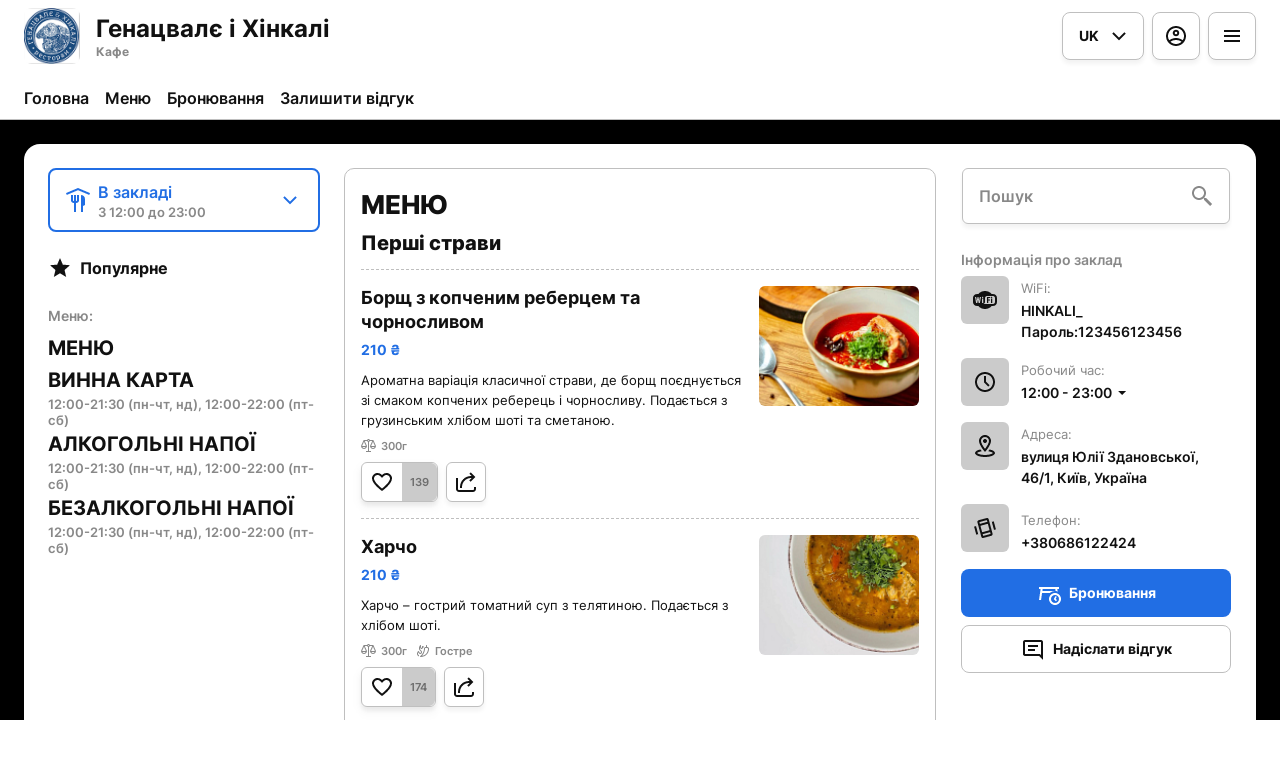

--- FILE ---
content_type: text/html; charset=utf-8
request_url: https://gih.kiev.ua/tproduct/257566224-709795452101-z-svininoyu-ta-yalovichinoyu-3sht
body_size: 53976
content:
<!DOCTYPE html><html lang="default"><head><title>Генацвалє і Хінкалі - Доставка, З собою, Бронювання</title><meta name="viewport" content="minimum-scale=1, initial-scale=1, width=device-width, shrink-to-fit=no, user-scalable=no, viewport-fit=cover"/><meta charSet="utf-8"/><meta name="description" content="Заручини, весілля, дитяче свято, ювілей, річниця, день народження, дівич-вечір, корпоратив чи сімейна вечеря - у нас ви знайдете ідеальну атмосферу для будь-якого свята!
Смачна сучасна кухня з грузинським акцентом, затишний інтер&#x27;єр та уважний персонал зроблять вашу урочисту подію незабутньою 💫

Ми пропонуємо:
⭐️Просторі затишні зали ресторану та літню терасу
⭐️Спеціальне святкове меню з вишуканими стравами
⭐️Дитячий куточок з іграшками та телевізором
⭐️ Індивідуальні майстер-класи під замовлення
⭐️Парковку біля ресторану
⭐️ Наявність генератора та інтернету 
⭐️ Зручну локацію в 10 хвилинах від станції метро «Виставковий центр»
⭐️ Увагу до деталей, індивідуальний підхід та найкращий сервіс

Довірте проведення вашого свята професіоналам! Звертайтеся до ресторану Genatsvale&amp;Hinkali вже зараз!Для бронювання столиків телефонуйте☎️"/><meta property="og:type" content="website"/><meta property="og:site_name" content="Генацвалє і Хінкалі"/><meta property="og:url" content="https://gih.kiev.ua/tproduct/257566224-709795452101-z-svininoyu-ta-yalovichinoyu-3sht"/><link rel="canonical" href="https://gih.kiev.ua/tproduct/257566224-709795452101-z-svininoyu-ta-yalovichinoyu-3sht"/><link rel="dns-prefetch" href="https://cdn-media.choiceqr.com"/><link rel="preconnect" href="https://cdn-media.choiceqr.com"/><meta property="og:image" content="https://cdn-media.choiceqr.com/prod-eat-genatsvalehinkali/openGraph/JtJbYCH-IeGHmXs-MKtYena.jpeg"/><meta property="twitter:image" content="https://cdn-media.choiceqr.com/prod-eat-genatsvalehinkali/openGraph/JtJbYCH-IeGHmXs-MKtYena.jpeg"/><link rel="shortcut icon" id="shortcut-icon" href="https://cdn-media.choiceqr.com/prod-eat-genatsvalehinkali/logo/thumbnail_ObPjHgq-dVJPWtr-FllQjAZ_a-R-F.png"/><link rel="apple-touch-icon" href="https://cdn-media.choiceqr.com/prod-eat-genatsvalehinkali/logo/thumbnail_ObPjHgq-dVJPWtr-FllQjAZ_a-R-F.png"/><link rel="preload" href="https://cdn-clients.choiceqr.com/client/fonts/inter/Inter-Regular.woff2" as="font" type="font/woff2" crossorigin="anonymous"/><link rel="preload" href="https://cdn-clients.choiceqr.com/client/fonts/inter/Inter-ExtraBold.woff2" as="font" type="font/woff2" crossorigin="anonymous"/><link rel="preload" href="https://cdn-clients.choiceqr.com/client/fonts/inter/Inter-Bold.woff2" as="font" type="font/woff2" crossorigin="anonymous"/><meta name="next-head-count" content="17"/><link rel="preload" href="https://cdn-clients.choiceqr.com/client/_next/static/css/9945e28c1321fb24.css" as="style"/><link rel="stylesheet" href="https://cdn-clients.choiceqr.com/client/_next/static/css/9945e28c1321fb24.css" data-n-g=""/><link rel="preload" href="https://cdn-clients.choiceqr.com/client/_next/static/css/4e80ba40c5e1223e.css" as="style"/><link rel="stylesheet" href="https://cdn-clients.choiceqr.com/client/_next/static/css/4e80ba40c5e1223e.css"/><noscript data-n-css=""></noscript><script defer="" nomodule="" src="https://cdn-clients.choiceqr.com/client/_next/static/chunks/polyfills-c67a75d1b6f99dc8.js"></script><script defer="" src="https://cdn-clients.choiceqr.com/client/_next/static/chunks/5530.bf990853c95a7974.js"></script><script src="https://cdn-clients.choiceqr.com/client/_next/static/chunks/webpack-556bf3cd0e81e817.js" defer=""></script><script src="https://cdn-clients.choiceqr.com/client/_next/static/chunks/framework-704c2f0aebcf3076.js" defer=""></script><script src="https://cdn-clients.choiceqr.com/client/_next/static/chunks/main-a097597f322d1dae.js" defer=""></script><script src="https://cdn-clients.choiceqr.com/client/_next/static/chunks/pages/_app-c106c498b2be446e.js" defer=""></script><script src="https://cdn-clients.choiceqr.com/client/_next/static/chunks/pages/%5Bsection%5D/%5Bcategory%5D-6ed2aaa4b0296ff7.js" defer=""></script><script src="https://cdn-clients.choiceqr.com/client/_next/static/O86xv8pTuuQE6IgE0-uTC/_buildManifest.js" defer=""></script><script src="https://cdn-clients.choiceqr.com/client/_next/static/O86xv8pTuuQE6IgE0-uTC/_ssgManifest.js" defer=""></script><style id="__jsx-2669176367">:root{--primary-color:#216ee4;--primary-shadow-color:#92b8f2;--primary-shadow-color-dark:#11438d;--primary-shadow-color-light:#92b8f2;--primary-color-a25:#216ee425;--secondary-font-color:#FFFFFF;--font-family:
								 'Inter',
							-apple-system, BlinkMacSystemFont, Segoe UI, Roboto, Oxygen, Ubuntu, Cantarell,
							Fira Sans, Droid Sans, Helvetica Neue, sans-serif;--theme-colors-100:#FFFFFF;--theme-colors-200:#CBCBCB;--theme-colors-300:#BFBFBF;--theme-colors-400:rgba(17, 17, 17, 0.5);--theme-colors-500:#111111;--theme-colors-100-a0:#FFFFFF00;--theme-colors-100-a10:#FFFFFF10;--theme-colors-100-a15:#FFFFFF15;--theme-colors-100-a20:#FFFFFF20;--theme-colors-100-a50:#FFFFFF50;--theme-colors-100-a60:#FFFFFF60;--theme-colors-100-a70:#FFFFFF70;--theme-colors-100-a80:#FFFFFF80;--theme-colors-100-a90:#FFFFFF90;--theme-colors-200-a95:#CBCBCBf2;--theme-colors-200-a0:#CBCBCB00;--theme-colors-300-a20:#BFBFBF20;--theme-colors-300-a50:#BFBFBF50;--theme-colors-500-a0:#11111100;--theme-colors-500-a05:#11111105;--theme-colors-500-a10:#11111110;--theme-colors-500-a15:#11111115;--theme-colors-500-a20:#11111120;--theme-colors-500-a25:#11111125;--theme-colors-500-a50:#11111150;--background-popup:rgba(0, 0, 0, 0.5);--payment-wallet-color:#111;--payment-wallet-text-color:#fff}</style></head><body><div id="__next"><div id="device-type-selector" class="is-desktop"><div class="PageLayout_root__ek_Dw" style="position:relative"><div class="styles_background__IOdhJ" style="background-color:#000000"><div class="styles_backgroundPattern__dvQPZ" style="opacity:1"></div></div><div class="PageLayout_wrapper__XhOiu"><div class="PageLayout_body__l33A1"></div></div></div><div class="ToastMessage_container__MXbOB"></div><div class="styles_container__3KrO6"></div><div></div></div><div id="portal-root"></div></div><script id="__NEXT_DATA__" type="application/json">{"props":{"pageProps":{"_sentryTraceData":"8745d9a16ddd483a137b47f38f2d13e3-a0162293f79ca6e8-0","_sentryBaggage":"sentry-environment=production,sentry-release=O86xv8pTuuQE6IgE0-uTC,sentry-public_key=8916f563a50ff51c322fb84f622914af,sentry-trace_id=8745d9a16ddd483a137b47f38f2d13e3,sentry-sampled=false"},"app":{"scenario":"DEFAULT","place":{"name":"Генацвалє і Хінкалі","type":"cafe","placeType":"SIMPLE","useTerms":"alco","contactInfo":{"socialNetworks":{"telegram":"+380686122424","google":"https://maps.app.goo.gl/N16KqPGSzwW5JxJf7?g_st=ic","fb":"https://www.facebook.com/genatsvalehinkaliteremki","instagram":"https://www.instagram.com/genatsvalehinkali_teremki?igsh=c3FycnNmcmZqYTJq","tripAdvisor":"https://tourmkr.com/F1lFEhs37U","tiktok":"https://www.tiktok.com/@genatsvalehinkali_?_t=ZM-8u1WyJ72yDX"},"website":null,"email":"genatsvaleteremki@gmail.com","phone":"+380686122424","phoneLabel":null,"additionalPhones":null,"address":{"prediction":"вулиця Юлії Здановської, 46/1, Київ, Україна","country":"Ukraine","city":"Kyiv","postalCode":"02000","sublocality":"Holosiivs'kyi district","location":{"coordinates":[30.46786819999999,50.3866579],"type":"Point"},"countryCode":"UA"}},"companyDescription":"Заручини, весілля, дитяче свято, ювілей, річниця, день народження, дівич-вечір, корпоратив чи сімейна вечеря - у нас ви знайдете ідеальну атмосферу для будь-якого свята!\nСмачна сучасна кухня з грузинським акцентом, затишний інтер'єр та уважний персонал зроблять вашу урочисту подію незабутньою 💫\n\nМи пропонуємо:\n⭐️Просторі затишні зали ресторану та літню терасу\n⭐️Спеціальне святкове меню з вишуканими стравами\n⭐️Дитячий куточок з іграшками та телевізором\n⭐️ Індивідуальні майстер-класи під замовлення\n⭐️Парковку біля ресторану\n⭐️ Наявність генератора та інтернету \n⭐️ Зручну локацію в 10 хвилинах від станції метро «Виставковий центр»\n⭐️ Увагу до деталей, індивідуальний підхід та найкращий сервіс\n\nДовірте проведення вашого свята професіоналам! Звертайтеся до ресторану Genatsvale\u0026Hinkali вже зараз!Для бронювання столиків телефонуйте☎️","companyImages":{"mobile":"https://cdn-media.choiceqr.com/prod-eat-genatsvalehinkali/thumbnail_HgetxlG-OGJspCZ-HAgdknW_c-j-i.jpeg","desktop":"https://cdn-media.choiceqr.com/prod-eat-genatsvalehinkali/thumbnail_QsDOleI-JuDelqn-YAcLGCD_L-X-l.jpeg","logo":"https://cdn-media.choiceqr.com/prod-eat-genatsvalehinkali/logo/thumbnail_ObPjHgq-dVJPWtr-FllQjAZ_a-R-F.png","pwaLogo":false},"wifi":"HINKALI_   Пароль:123456123456","currency":"UAH","currencyLabel":"₴","canOrder":false,"canPreOrder":false,"timezone":"Europe/Kiev","workTime":{"dayOfWeek":5,"from":"12:00:00.000","till":"23:00:00.000"},"workTimeAll":[{"dayOfWeek":0,"active":true,"from":"12:00:00.000","till":"22:00:00.000"},{"dayOfWeek":1,"active":true,"from":"12:00:00.000","till":"22:00:00.000"},{"dayOfWeek":2,"active":true,"from":"12:00:00.000","till":"22:00:00.000"},{"dayOfWeek":3,"active":true,"from":"12:00:00.000","till":"22:00:00.000"},{"dayOfWeek":4,"active":true,"from":"12:00:00.000","till":"22:00:00.000"},{"dayOfWeek":5,"active":true,"from":"12:00:00.000","till":"23:00:00.000"},{"dayOfWeek":6,"active":true,"from":"12:00:00.000","till":"23:00:00.000"}],"location":null,"opened":true,"openStatus":"today","features":{"booking":true,"feedbackRestaurant":true,"delivery":true,"recommendations":true,"promocodes":true,"canOrderTakeaway":true,"canOrderDelivery":true,"canOrderTable":true,"customDomain":"gih.kiev.ua/tproduct/257566224-709795452101-z-svininoyu-ta-yalovichinoyu-3sht"},"locationPoint":{"areaType":"readOnly","name":"Digital menu","active":true,"type":"area","config":null},"customize":{"primaryColor":"#FFA11B","menuFavorites":true,"menuFavoritesCounter":true,"clientMenuTileStyle":false,"hideMinorUnits":true,"showOrderTableProgress":true,"showOrderDeliveryProgress":true,"showOrderTakeawayProgress":true,"adultAlkoBanner":18,"shareItemUrl":true,"callWaiter":true,"requiredPhoneTableOrder":false,"requiredNameTableOrder":true,"showDigitalMenuSelector":true,"feedbackMandatoryPhone":true,"customTemplate":true,"tablePaymentDisableSplit":true,"feedbackSocNetworkLinks":["google"],"deliveryProviderBy":"glovo-laas","menuFavoriteDishSlider":true,"expandPaymentMethodsSelector":false,"requiredNameQRPaymentOrder":true,"requiredPhoneQRPaymentOrder":false,"takeawayDeliveryMenuSync":false,"cardMenuOptionShow":true,"googleMapKey":"AIzaSyDV5oYlDRMGiV6R78WfE-vI9USwKe82_vk"},"paymentMethods":{"cash":true,"wallet":false}},"language":{"current":"uk","default":"uk","list":[{"code":"uk","name":"Ukrainian"},{"code":"en","name":"English"}]},"template":{"name":"Лендинг","type":"landing","styles":{"background":{"type":"pattern","value":"","options":{"backgroundColor":"#000000","color":"#FFFFFF","opacity":1}},"fontColor":"#FFFFFF","primaryColor":"#216ee4","activeFontColor":"#FFFFFF","mainFontColor":"#111111","mixColors":{"color":"#FFFFFF","intensity":21},"customThemeColors":{"100":"#FFFFFF","200":"#CBCBCB","300":"#BFBFBF","400":"rgba(255, 255, 255, 0.5)"}},"version":2,"blocks":[{"active":true,"id":"DfnLjCf-uCwdmfO-lJHgGMm","type":"menu","items":[{"_id":"6669705f453e03914f41b2fc","price":10500,"active":true,"hurl":"hinkali-z-gribami-3-sht.","category":"66697039453e03914f41b2e5","section":"66604ff6124de2f0fa30fe74","name":"Хінкалі з грибами 3 шт.","media":[{"url":"https://cdn-media.choiceqr.com/prod-eat-genatsvalehinkali/menu/cePSusR-oCDTcCq-FVPazSm.jpeg","thumbnail":"https://cdn-media.choiceqr.com/prod-eat-genatsvalehinkali/menu/thumbnail_cePSusR-oCDTcCq-FVPazSm_o-b-i.jpeg","medium":"https://cdn-media.choiceqr.com/prod-eat-genatsvalehinkali/menu/cePSusR-oCDTcCq-FVPazSm_gZd.jpeg","big":"https://cdn-media.choiceqr.com/prod-eat-genatsvalehinkali/menu/cePSusR-oCDTcCq-FVPazSm.jpeg","webp":{"url":"https://cdn-media.choiceqr.com/prod-eat-genatsvalehinkali/menu/cePSusR-oCDTcCq-FVPazSm.webp","thumbnail":"https://cdn-media.choiceqr.com/prod-eat-genatsvalehinkali/menu/thumbnail_cePSusR-oCDTcCq-FVPazSm_k-Y-H.webp","medium":"https://cdn-media.choiceqr.com/prod-eat-genatsvalehinkali/menu/cePSusR-oCDTcCq-FVPazSm_eVc.webp","big":"https://cdn-media.choiceqr.com/prod-eat-genatsvalehinkali/menu/cePSusR-oCDTcCq-FVPazSm.webp"}}]},{"_id":"666977d6453e03914f41b97e","price":18000,"active":true,"hurl":"katmis","category":"666977ac453e03914f41b95c","section":"66604ff6124de2f0fa30fe74","name":"Катміс","media":[{"url":"https://cdn-media.choiceqr.com/prod-eat-genatsvalehinkali/menu/KHYDAGO-HIOdern-kXwCalm.jpeg","thumbnail":"https://cdn-media.choiceqr.com/prod-eat-genatsvalehinkali/menu/thumbnail_KHYDAGO-HIOdern-kXwCalm_V-Q-Z.jpeg","medium":"https://cdn-media.choiceqr.com/prod-eat-genatsvalehinkali/menu/KHYDAGO-HIOdern-kXwCalm_fKI.jpeg","big":"https://cdn-media.choiceqr.com/prod-eat-genatsvalehinkali/menu/KHYDAGO-HIOdern-kXwCalm.jpeg","webp":{"url":"https://cdn-media.choiceqr.com/prod-eat-genatsvalehinkali/menu/KHYDAGO-HIOdern-kXwCalm.webp","thumbnail":"https://cdn-media.choiceqr.com/prod-eat-genatsvalehinkali/menu/thumbnail_KHYDAGO-HIOdern-kXwCalm_Q-N-C.webp","medium":"https://cdn-media.choiceqr.com/prod-eat-genatsvalehinkali/menu/KHYDAGO-HIOdern-kXwCalm_euv.webp","big":"https://cdn-media.choiceqr.com/prod-eat-genatsvalehinkali/menu/KHYDAGO-HIOdern-kXwCalm.webp"}}]},{"_id":"672e1b35510574aa338a9e90","price":49500,"active":true,"hurl":"aromatniy-hvist-lososya-holodnogo-kopchennya","category":"666979aa453e03914f41bb08","section":"66604ff6124de2f0fa30fe74","name":"Ароматний хвіст лосося холодного копчення","media":[{"url":"https://cdn-media.choiceqr.com/prod-eat-genatsvalehinkali/menu/btLcfMG-rcBQXtZ-RCuBfZV.jpeg","thumbnail":"https://cdn-media.choiceqr.com/prod-eat-genatsvalehinkali/menu/thumbnail_btLcfMG-rcBQXtZ-RCuBfZV_H-D-I.jpeg","medium":"https://cdn-media.choiceqr.com/prod-eat-genatsvalehinkali/menu/btLcfMG-rcBQXtZ-RCuBfZV_ZFH.jpeg","big":"https://cdn-media.choiceqr.com/prod-eat-genatsvalehinkali/menu/btLcfMG-rcBQXtZ-RCuBfZV.jpeg","webp":{"url":"https://cdn-media.choiceqr.com/prod-eat-genatsvalehinkali/menu/btLcfMG-rcBQXtZ-RCuBfZV.webp","thumbnail":"https://cdn-media.choiceqr.com/prod-eat-genatsvalehinkali/menu/thumbnail_btLcfMG-rcBQXtZ-RCuBfZV_m-i-b.webp","medium":"https://cdn-media.choiceqr.com/prod-eat-genatsvalehinkali/menu/btLcfMG-rcBQXtZ-RCuBfZV_vHo.webp","big":"https://cdn-media.choiceqr.com/prod-eat-genatsvalehinkali/menu/btLcfMG-rcBQXtZ-RCuBfZV.webp"}}]},{"_id":"666979e4453e03914f41bb6b","price":28500,"active":true,"hurl":"duet-oseledcya-ta-skumbriyi","category":"666979aa453e03914f41bb08","section":"66604ff6124de2f0fa30fe74","name":"Дует оселедця та скумбрії","media":[{"url":"https://cdn-media.choiceqr.com/prod-eat-genatsvalehinkali/menu/jJOIGwM-CnUJWYe-MJgeYye.jpeg","thumbnail":"https://cdn-media.choiceqr.com/prod-eat-genatsvalehinkali/menu/thumbnail_jJOIGwM-CnUJWYe-MJgeYye_a-j-k.jpeg","medium":"https://cdn-media.choiceqr.com/prod-eat-genatsvalehinkali/menu/jJOIGwM-CnUJWYe-MJgeYye_Ilk.jpeg","big":"https://cdn-media.choiceqr.com/prod-eat-genatsvalehinkali/menu/jJOIGwM-CnUJWYe-MJgeYye.jpeg","webp":{"url":"https://cdn-media.choiceqr.com/prod-eat-genatsvalehinkali/menu/jJOIGwM-CnUJWYe-MJgeYye.webp","thumbnail":"https://cdn-media.choiceqr.com/prod-eat-genatsvalehinkali/menu/thumbnail_jJOIGwM-CnUJWYe-MJgeYye_W-D-w.webp","medium":"https://cdn-media.choiceqr.com/prod-eat-genatsvalehinkali/menu/jJOIGwM-CnUJWYe-MJgeYye_HBD.webp","big":"https://cdn-media.choiceqr.com/prod-eat-genatsvalehinkali/menu/jJOIGwM-CnUJWYe-MJgeYye.webp"}}]},{"_id":"66697fb9453e03914f41c150","price":9900,"active":true,"hurl":"zapecheniy-baklazhan","category":"66697ef5453e03914f41c0ff","section":"66604ff6124de2f0fa30fe74","name":"Запечений баклажан","media":[{"url":"https://cdn-media.choiceqr.com/prod-eat-genatsvalehinkali/menu/psbHiRc-VKRtIBy-LAIARRA.jpeg","thumbnail":"https://cdn-media.choiceqr.com/prod-eat-genatsvalehinkali/menu/thumbnail_psbHiRc-VKRtIBy-LAIARRA_q-Y-L.jpeg","medium":"https://cdn-media.choiceqr.com/prod-eat-genatsvalehinkali/menu/psbHiRc-VKRtIBy-LAIARRA_bJe.jpeg","big":"https://cdn-media.choiceqr.com/prod-eat-genatsvalehinkali/menu/psbHiRc-VKRtIBy-LAIARRA.jpeg","webp":{"url":"https://cdn-media.choiceqr.com/prod-eat-genatsvalehinkali/menu/psbHiRc-VKRtIBy-LAIARRA.webp","thumbnail":"https://cdn-media.choiceqr.com/prod-eat-genatsvalehinkali/menu/thumbnail_psbHiRc-VKRtIBy-LAIARRA_z-e-a.webp","medium":"https://cdn-media.choiceqr.com/prod-eat-genatsvalehinkali/menu/psbHiRc-VKRtIBy-LAIARRA_MwD.webp","big":"https://cdn-media.choiceqr.com/prod-eat-genatsvalehinkali/menu/psbHiRc-VKRtIBy-LAIARRA.webp"}}]},{"_id":"666983a1453e03914f41c5d5","price":225000,"active":true,"hurl":"karamelni-rebra","category":"666982fe453e03914f41c51c","section":"66604ff6124de2f0fa30fe74","name":"Карамельні ребра","media":[{"url":"https://cdn-media.choiceqr.com/prod-eat-genatsvalehinkali/menu/OnliaUM-PshqfCl-DOfSfIW.jpeg","thumbnail":"https://cdn-media.choiceqr.com/prod-eat-genatsvalehinkali/menu/thumbnail_OnliaUM-PshqfCl-DOfSfIW_y-b-Z.jpeg","medium":"https://cdn-media.choiceqr.com/prod-eat-genatsvalehinkali/menu/OnliaUM-PshqfCl-DOfSfIW.jpeg","big":"https://cdn-media.choiceqr.com/prod-eat-genatsvalehinkali/menu/OnliaUM-PshqfCl-DOfSfIW.jpeg","webp":{"url":"https://cdn-media.choiceqr.com/prod-eat-genatsvalehinkali/menu/OnliaUM-PshqfCl-DOfSfIW.webp","thumbnail":"https://cdn-media.choiceqr.com/prod-eat-genatsvalehinkali/menu/thumbnail_OnliaUM-PshqfCl-DOfSfIW_G-j-z.webp","medium":"https://cdn-media.choiceqr.com/prod-eat-genatsvalehinkali/menu/OnliaUM-PshqfCl-DOfSfIW.webp","big":"https://cdn-media.choiceqr.com/prod-eat-genatsvalehinkali/menu/OnliaUM-PshqfCl-DOfSfIW.webp"}}]},{"_id":"6669716f453e03914f41b39c","price":27500,"active":true,"hurl":"hachapuri-po-adzharski","category":"66697145453e03914f41b39a","section":"66604ff6124de2f0fa30fe74","name":"Хачапурі по-аджарськи","media":[{"url":"https://cdn-media.choiceqr.com/prod-eat-genatsvalehinkali/menu/TJWMsCt-DUlkIWm-kyWssXV.jpeg","thumbnail":"https://cdn-media.choiceqr.com/prod-eat-genatsvalehinkali/menu/thumbnail_TJWMsCt-DUlkIWm-kyWssXV_I-T-C.jpeg","medium":"https://cdn-media.choiceqr.com/prod-eat-genatsvalehinkali/menu/TJWMsCt-DUlkIWm-kyWssXV_WJV.jpeg","big":"https://cdn-media.choiceqr.com/prod-eat-genatsvalehinkali/menu/TJWMsCt-DUlkIWm-kyWssXV.jpeg","webp":{"url":"https://cdn-media.choiceqr.com/prod-eat-genatsvalehinkali/menu/TJWMsCt-DUlkIWm-kyWssXV.webp","thumbnail":"https://cdn-media.choiceqr.com/prod-eat-genatsvalehinkali/menu/thumbnail_TJWMsCt-DUlkIWm-kyWssXV_b-u-r.webp","medium":"https://cdn-media.choiceqr.com/prod-eat-genatsvalehinkali/menu/TJWMsCt-DUlkIWm-kyWssXV_CfJ.webp","big":"https://cdn-media.choiceqr.com/prod-eat-genatsvalehinkali/menu/TJWMsCt-DUlkIWm-kyWssXV.webp"}}]},{"_id":"67091a4869840e4ea8b6ec00","price":98000,"active":true,"hurl":"hachapuri-megrelskiy-hhl","category":"66697145453e03914f41b39a","section":"66604ff6124de2f0fa30fe74","name":"Хачапурі мегрельский ХХL","media":[{"url":"https://cdn-media.choiceqr.com/prod-eat-genatsvalehinkali/menu/DjWVGfw-kiYQxkl-FFjpgmB.jpeg","thumbnail":"https://cdn-media.choiceqr.com/prod-eat-genatsvalehinkali/menu/thumbnail_DjWVGfw-kiYQxkl-FFjpgmB_g-l-G.jpeg","medium":"https://cdn-media.choiceqr.com/prod-eat-genatsvalehinkali/menu/DjWVGfw-kiYQxkl-FFjpgmB.jpeg","big":"https://cdn-media.choiceqr.com/prod-eat-genatsvalehinkali/menu/DjWVGfw-kiYQxkl-FFjpgmB.jpeg","webp":{"url":"https://cdn-media.choiceqr.com/prod-eat-genatsvalehinkali/menu/DjWVGfw-kiYQxkl-FFjpgmB.webp","thumbnail":"https://cdn-media.choiceqr.com/prod-eat-genatsvalehinkali/menu/thumbnail_DjWVGfw-kiYQxkl-FFjpgmB_O-a-J.webp","medium":"https://cdn-media.choiceqr.com/prod-eat-genatsvalehinkali/menu/DjWVGfw-kiYQxkl-FFjpgmB.webp","big":"https://cdn-media.choiceqr.com/prod-eat-genatsvalehinkali/menu/DjWVGfw-kiYQxkl-FFjpgmB.webp"}}]},{"_id":"6669d56c453e03914f421710","price":18500,"active":true,"hurl":"deruni-zi-smetanoyu","category":"6669d4b7453e03914f42168b","section":"66604ff6124de2f0fa30fe74","name":"Деруни зі сметаною","media":[{"url":"https://cdn-media.choiceqr.com/prod-eat-genatsvalehinkali/menu/ExVbkll-WogrcbD-UafHfCs.jpeg","thumbnail":"https://cdn-media.choiceqr.com/prod-eat-genatsvalehinkali/menu/thumbnail_ExVbkll-WogrcbD-UafHfCs_i-m-l.jpeg","medium":"https://cdn-media.choiceqr.com/prod-eat-genatsvalehinkali/menu/ExVbkll-WogrcbD-UafHfCs_GTf.jpeg","big":"https://cdn-media.choiceqr.com/prod-eat-genatsvalehinkali/menu/ExVbkll-WogrcbD-UafHfCs.jpeg","webp":{"url":"https://cdn-media.choiceqr.com/prod-eat-genatsvalehinkali/menu/ExVbkll-WogrcbD-UafHfCs.webp","thumbnail":"https://cdn-media.choiceqr.com/prod-eat-genatsvalehinkali/menu/thumbnail_ExVbkll-WogrcbD-UafHfCs_G-i-v.webp","medium":"https://cdn-media.choiceqr.com/prod-eat-genatsvalehinkali/menu/ExVbkll-WogrcbD-UafHfCs_UVT.webp","big":"https://cdn-media.choiceqr.com/prod-eat-genatsvalehinkali/menu/ExVbkll-WogrcbD-UafHfCs.webp"}}]}]},{"active":true,"type":"editor","content":"\u003ch3 style=\"text-align: center\"\u003eЯкщо ви шукаєте автентичний грузинський ресторан в Голосіївському районі Києва, обов'язково завітайте до нас!\u003cbr\u003e\u003cbr\u003eМи готуємо дуже смачні хінкалі, хачапурі, шашлик та інші автентичні страви. А затишні зали та гостинний персонал нашого ресторану створюють ідеальну атмосферу для відпочинку і спілкування з близькими людьми.\u003cbr\u003e\u003cbr\u003eКрім того, ви можете замовити будь яку страву у нашому ресторані з доставкою по Голосіївському району протягом 60 хвилин!\u003c/h3\u003e\u003cpicture\u003e\u003csource srcset=\"https://cdn-media.choiceqr.com/prod-eat-genatsvalehinkali/templates/thumbnail_WAyPJuh-InMJSjq-GMSIVvz_J-f-M.webp\" type=\"image/webp\"\u003e\u003cimg src=\"https://cdn-media.choiceqr.com/prod-eat-genatsvalehinkali/templates/thumbnail_WAyPJuh-InMJSjq-GMSIVvz_M-G-v.jpeg\" alt=\"М_ясний Сет (на 6 персон) кебаб курячий, з баранини, картопля по-домашньому.jpg\"\u003e\u003c/picture\u003e\u003cp\u003e\u003c/p\u003e"},{"active":true,"type":"gallery","items":[{"_id":"666986bc2fea259289c015ed","url":"https://cdn-media.choiceqr.com/prod-eat-genatsvalehinkali/template-gallery/thumbnail_KzQxCID-FgzkfJR-ngwGOGf_h-Z-b.jpeg","webp":{"url":"https://cdn-media.choiceqr.com/prod-eat-genatsvalehinkali/template-gallery/thumbnail_KzQxCID-FgzkfJR-ngwGOGf_F-z-l.webp"}},{"_id":"666986d65c92388690a6583e","url":"https://cdn-media.choiceqr.com/prod-eat-genatsvalehinkali/template-gallery/thumbnail_KZpFWaz-IaGwmSg-hAXFhFo_G-H-V.jpeg","webp":{"url":"https://cdn-media.choiceqr.com/prod-eat-genatsvalehinkali/template-gallery/thumbnail_KZpFWaz-IaGwmSg-hAXFhFo_A-H-M.webp"}},{"_id":"666986cf5c92388690a6583b","url":"https://cdn-media.choiceqr.com/prod-eat-genatsvalehinkali/template-gallery/thumbnail_XkDJCGw-CpSvJlJ-mHinKfl_V-G-q.jpeg","webp":{"url":"https://cdn-media.choiceqr.com/prod-eat-genatsvalehinkali/template-gallery/thumbnail_XkDJCGw-CpSvJlJ-mHinKfl_X-N-P.webp"}},{"_id":"666986bc2fea259289c015ee","url":"https://cdn-media.choiceqr.com/prod-eat-genatsvalehinkali/template-gallery/thumbnail_HDKdzyT-bqLzyxZ-vMCluIM_N-L-C.jpeg","webp":{"url":"https://cdn-media.choiceqr.com/prod-eat-genatsvalehinkali/template-gallery/thumbnail_HDKdzyT-bqLzyxZ-vMCluIM_D-S-l.webp"}},{"_id":"666986bb2fea259289c015eb","url":"https://cdn-media.choiceqr.com/prod-eat-genatsvalehinkali/template-gallery/thumbnail_tqBEjWe-OClXkBg-qckjsXp_G-B-b.jpeg","webp":{"url":"https://cdn-media.choiceqr.com/prod-eat-genatsvalehinkali/template-gallery/thumbnail_tqBEjWe-OClXkBg-qckjsXp_l-S-i.webp"}},{"_id":"666986d35c92388690a6583c","url":"https://cdn-media.choiceqr.com/prod-eat-genatsvalehinkali/template-gallery/thumbnail_AGgFTkr-IBIWGZz-rhHsPqG_Y-l-P.jpeg","webp":{"url":"https://cdn-media.choiceqr.com/prod-eat-genatsvalehinkali/template-gallery/thumbnail_AGgFTkr-IBIWGZz-rhHsPqG_S-D-C.webp"}},{"_id":"666986bc2fea259289c015ec","url":"https://cdn-media.choiceqr.com/prod-eat-genatsvalehinkali/template-gallery/thumbnail_JDLyBGO-cfFkLWs-ckcsbJH_n-G-A.jpeg","webp":{"url":"https://cdn-media.choiceqr.com/prod-eat-genatsvalehinkali/template-gallery/thumbnail_JDLyBGO-cfFkLWs-ckcsbJH_g-P-U.webp"}},{"_id":"666986c15e08f57d8af92d4b","url":"https://cdn-media.choiceqr.com/prod-eat-genatsvalehinkali/template-gallery/thumbnail_ZjDdNCY-DcCwPhe-LAPtvfb_p-X-G.jpeg","webp":{"url":"https://cdn-media.choiceqr.com/prod-eat-genatsvalehinkali/template-gallery/thumbnail_ZjDdNCY-DcCwPhe-LAPtvfb_f-b-c.webp"}},{"_id":"672e1da433c3715ac9c85bfe","url":"https://cdn-media.choiceqr.com/prod-eat-genatsvalehinkali/template-gallery/thumbnail_GfJCcDz-xpJPQFQ-vhYPAJl_R-I-q.jpeg","webp":{"url":"https://cdn-media.choiceqr.com/prod-eat-genatsvalehinkali/template-gallery/thumbnail_GfJCcDz-xpJPQFQ-vhYPAJl_F-V-a.webp"}},{"_id":"67b745899b896646b317482b","url":"https://cdn-media.choiceqr.com/prod-eat-genatsvalehinkali/template-gallery/thumbnail_avGGVDs-toOiGSy-PrDkPXn_A-U-x.jpeg","webp":{"url":"https://cdn-media.choiceqr.com/prod-eat-genatsvalehinkali/template-gallery/thumbnail_avGGVDs-toOiGSy-PrDkPXn_K-a-o.webp"}},{"_id":"67b745b19b896646b3174833","url":"https://cdn-media.choiceqr.com/prod-eat-genatsvalehinkali/template-gallery/thumbnail_wcffCAI-CYEmYWj-DVbBFFR_S-v-B.jpeg","webp":{"url":"https://cdn-media.choiceqr.com/prod-eat-genatsvalehinkali/template-gallery/thumbnail_wcffCAI-CYEmYWj-DVbBFFR_G-C-M.webp"}},{"_id":"67b745b79b896646b3174836","url":"https://cdn-media.choiceqr.com/prod-eat-genatsvalehinkali/template-gallery/thumbnail_gzSRLvr-HFDpVkC-EHlXeeF_L-f-X.jpeg","webp":{"url":"https://cdn-media.choiceqr.com/prod-eat-genatsvalehinkali/template-gallery/thumbnail_gzSRLvr-HFDpVkC-EHlXeeF_M-O-k.webp"}},{"_id":"67b745c59b896646b3174838","url":"https://cdn-media.choiceqr.com/prod-eat-genatsvalehinkali/template-gallery/thumbnail_TpkQRYK-hntQySS-rwiZFAq_I-B-a.jpeg","webp":{"url":"https://cdn-media.choiceqr.com/prod-eat-genatsvalehinkali/template-gallery/thumbnail_TpkQRYK-hntQySS-rwiZFAq_B-n-S.webp"}},{"_id":"67b745dd9b896646b3174847","url":"https://cdn-media.choiceqr.com/prod-eat-genatsvalehinkali/template-gallery/thumbnail_dKOpHAq-eIIXDgy-pdneGPJ_k-F-p.jpeg","webp":{"url":"https://cdn-media.choiceqr.com/prod-eat-genatsvalehinkali/template-gallery/thumbnail_dKOpHAq-eIIXDgy-pdneGPJ_T-y-t.webp"}},{"_id":"67b745ea9b896646b317484c","url":"https://cdn-media.choiceqr.com/prod-eat-genatsvalehinkali/template-gallery/thumbnail_qtpkGJG-QUHlDHH-BCDNGoi_M-y-J.jpeg","webp":{"url":"https://cdn-media.choiceqr.com/prod-eat-genatsvalehinkali/template-gallery/thumbnail_qtpkGJG-QUHlDHH-BCDNGoi_q-v-X.webp"}},{"_id":"67b745fd9b896646b3174851","url":"https://cdn-media.choiceqr.com/prod-eat-genatsvalehinkali/template-gallery/thumbnail_gnyGXck-CGnaFJQ-EemWEWr_O-j-C.jpeg","webp":{"url":"https://cdn-media.choiceqr.com/prod-eat-genatsvalehinkali/template-gallery/thumbnail_gnyGXck-CGnaFJQ-EemWEWr_R-F-q.webp"}},{"_id":"67b746119b896646b3174859","url":"https://cdn-media.choiceqr.com/prod-eat-genatsvalehinkali/template-gallery/thumbnail_NkETuFI-Cfhghjw-URgeFHX_K-u-e.jpeg","webp":{"url":"https://cdn-media.choiceqr.com/prod-eat-genatsvalehinkali/template-gallery/thumbnail_NkETuFI-Cfhghjw-URgeFHX_B-j-S.webp"}},{"_id":"67b7461d9b896646b317485b","url":"https://cdn-media.choiceqr.com/prod-eat-genatsvalehinkali/template-gallery/thumbnail_WwdNaqD-xglAuPz-Rrvfeub_D-d-q.jpeg","webp":{"url":"https://cdn-media.choiceqr.com/prod-eat-genatsvalehinkali/template-gallery/thumbnail_WwdNaqD-xglAuPz-Rrvfeub_U-M-D.webp"}},{"_id":"67b7462e9b896646b3174860","url":"https://cdn-media.choiceqr.com/prod-eat-genatsvalehinkali/template-gallery/thumbnail_RWPzXlB-WxoAZOh-vqBzzro_n-D-c.jpeg","webp":{"url":"https://cdn-media.choiceqr.com/prod-eat-genatsvalehinkali/template-gallery/thumbnail_RWPzXlB-WxoAZOh-vqBzzro_J-q-H.webp"}},{"_id":"67e0035b310089f819c491cf","url":"https://cdn-media.choiceqr.com/prod-eat-genatsvalehinkali/template-gallery/thumbnail_FHIPKpu-gRCDaxR-HlrBGTY_H-x-C.jpeg","webp":{"url":"https://cdn-media.choiceqr.com/prod-eat-genatsvalehinkali/template-gallery/thumbnail_FHIPKpu-gRCDaxR-HlrBGTY_f-e-Q.webp"}}]},{"active":true,"type":"media","styleType":"short","showSeeMenuButton":null,"firstSlideText":{"active":false},"screens":true,"items":[{"type":"image","value":{"_id":"6669a9f74aff7cd3fd7fbcdc","url":"https://cdn-media.choiceqr.com/prod-eat-genatsvalehinkali/thumbnail_QsDOleI-JuDelqn-YAcLGCD_L-X-l.jpeg","webp":{"url":"https://cdn-media.choiceqr.com/prod-eat-genatsvalehinkali/QsDOleI-JuDelqn-YAcLGCD.webp"}}},{"type":"image","value":{"_id":"66829ca67ca081aa3e8d66df","url":"https://cdn-media.choiceqr.com/prod-eat-genatsvalehinkali/thumbnail_FIIyPYP-ZklVhFu-mFLwSep_e-K-v.jpeg","webp":{"url":"https://cdn-media.choiceqr.com/prod-eat-genatsvalehinkali/FIIyPYP-ZklVhFu-mFLwSep.webp"}}},{"type":"image","value":{"_id":"66829cbb7ca081aa3e8d66e2","url":"https://cdn-media.choiceqr.com/prod-eat-genatsvalehinkali/thumbnail_ojEbJRW-kkGKZDT-GeICOkY_W-n-v.jpeg","webp":{"url":"https://cdn-media.choiceqr.com/prod-eat-genatsvalehinkali/ojEbJRW-kkGKZDT-GeICOkY.webp"}}},{"type":"image","value":{"_id":"66829ccc7ca081aa3e8d66e8","url":"https://cdn-media.choiceqr.com/prod-eat-genatsvalehinkali/thumbnail_RJIgqbu-CeiKMIu-FXPYqkG_V-E-e.jpeg","webp":{"url":"https://cdn-media.choiceqr.com/prod-eat-genatsvalehinkali/RJIgqbu-CeiKMIu-FXPYqkG.webp"}}}]}]},"customMenuLinks":[],"marketing":{"analytics":{"gtm":null,"ga":null,"fbPixel":null,"fbDomainVerification":null,"measurement":false},"promo":{"_id":"667aaf5088e6d24b746ad6e4","active":true,"timer":10,"showOnce":true,"link":null,"openNewTab":true,"media":{"mobile":"https://cdn-media.choiceqr.com/prod-eat-genatsvalehinkali/promo/mobile-iIxUpLf-YdjIjsR-ouCJeDe.jpeg","desktop":"https://cdn-media.choiceqr.com/prod-eat-genatsvalehinkali/promo/desktop-DHrJGoN-TSgdGBT-ENCvZNK.jpeg"},"mediaData":{"mobile":{"url":"https://cdn-media.choiceqr.com/prod-eat-genatsvalehinkali/promo/mobile-iIxUpLf-YdjIjsR-ouCJeDe.jpeg","webp":{"url":"https://cdn-media.choiceqr.com/prod-eat-genatsvalehinkali/promo/mobile-iIxUpLf-YdjIjsR-ouCJeDe.webp"}},"desktop":{"url":"https://cdn-media.choiceqr.com/prod-eat-genatsvalehinkali/promo/desktop-DHrJGoN-TSgdGBT-ENCvZNK.jpeg","webp":{"url":"https://cdn-media.choiceqr.com/prod-eat-genatsvalehinkali/promo/desktop-DHrJGoN-TSgdGBT-ENCvZNK.webp"}}}},"seo":{"title":null,"description":null,"mode":"default","disallowIndexing":false},"og":{"title":null,"description":null,"image":"https://cdn-media.choiceqr.com/prod-eat-genatsvalehinkali/openGraph/JtJbYCH-IeGHmXs-MKtYena.jpeg"}},"areaSwitcher":{"dineIn":{"type":"simple","url":"/a/WpOF-kuZb","discount":0,"workTime":{"dayOfWeek":5,"from":"12:00:00.000","till":"23:00:00.000"}},"takeaway":{"type":"takeaway","url":"/takeaway","discount":null,"workTime":{"dayOfWeek":5,"from":"12:00:00.000","till":"22:00:00.000"}},"delivery":{"type":"delivery","url":"/delivery","discount":null,"workTime":{"dayOfWeek":5,"from":"12:00:00.000","till":"21:00:00.000"}}},"sections":[{"_id":"66604ff6124de2f0fa30fe74","mode":{"type":"interactive","link":"","staticDoc":null},"preOrderSchedule":null,"hurl":"section:menyu","name":"МЕНЮ","description":"","menuInfo":""},{"_id":"6669ccff453e03914f420fd9","mode":{"type":"interactive","staticDoc":null},"preOrderSchedule":null,"hurl":"section:vinna-karta","name":"ВИННА КАРТА","description":"12:00-21:30 (пн-чт, нд),  12:00-22:00 (пт-сб)","menuInfo":""},{"_id":"6669cacb453e03914f420e15","mode":{"type":"interactive","staticDoc":null},"preOrderSchedule":null,"hurl":"section:alkogolni-napoyi","name":"АЛКОГОЛЬНІ НАПОЇ","description":"12:00-21:30 (пн-чт, нд),  12:00-22:00 (пт-сб)","menuInfo":""},{"_id":"666b0b3c632edcae84059f4c","mode":{"type":"interactive","link":"","staticDoc":null},"preOrderSchedule":null,"hurl":"section:bezalkogolni-napoyi","name":"БЕЗАЛКОГОЛЬНІ НАПОЇ","description":"12:00-21:30 (пн-чт, нд),  12:00-22:00 (пт-сб)","menuInfo":""}],"currentSection":{"hurl":"section:menyu"},"menuInfo":null,"categories":[{"_id":"666977ac453e03914f41b95c","hurl":"pershi-stravi","name":"Перші страви","description":""},{"_id":"66697863453e03914f41b9f4","hurl":"salati","name":"Салати","description":""},{"_id":"666979aa453e03914f41bb08","hurl":"holodni-zakuski-590","name":"Холодні закуски","description":""},{"_id":"671a5905a7a7584f720d7b16","hurl":"garyachi-zakuski","name":"Гарячі закуски","description":""},{"_id":"66697145453e03914f41b39a","hurl":"hachapuri-ta-hlib","name":"Хачапурі та хліб","description":"Назва хачапурі походить від грузинських слів «хліб» (пурі) і «сир» (хачо)"},{"_id":"66697039453e03914f41b2e5","hurl":"hinkali","name":"Хінкалі","description":"Їсти хінкалі треба руками, щоб не проткнути виделкою тісто і не розлити бульйон.\n Верхня частина, де з’єднуються складки, жорстка, і її не можна їсти. У Грузії цю верхівку називають «куді» («хвіст»)"},{"_id":"66697b9f453e03914f41bd88","hurl":"osnovni-stravi-663","name":"Основні страви","description":""},{"_id":"666973a5453e03914f41b585","hurl":"smazhene-na-vugilli","name":"Смажене на вугіллі","description":""},{"_id":"66697ef5453e03914f41c0ff","hurl":"garniri","name":"Гарніри","description":""},{"_id":"6669d4b7453e03914f42168b","hurl":"deruni","name":"Деруни","description":""},{"_id":"6669805d453e03914f41c210","hurl":"sousi","name":"Соуси","description":""},{"_id":"66698105453e03914f41c28d","hurl":"deserti","name":"Десерти","description":""},{"_id":"666982fe453e03914f41c51c","hurl":"svyatkove-menyu","name":"Святкове меню","description":"“Святкові страви — це мистецтво, яке потребує часу. Просимо оформляти замовлення за 3 дні.”"}],"menu":[{"price":125000,"VAT":0,"weight":"1600","media":[{"url":"https://cdn-media.choiceqr.com/prod-eat-genatsvalehinkali/menu/ZQmoiFP-ebUHGqS-DIOrXLA.jpeg","thumbnail":"https://cdn-media.choiceqr.com/prod-eat-genatsvalehinkali/menu/thumbnail_ZQmoiFP-ebUHGqS-DIOrXLA_M-D-X.jpeg","medium":"https://cdn-media.choiceqr.com/prod-eat-genatsvalehinkali/menu/ZQmoiFP-ebUHGqS-DIOrXLA_Ylr.jpeg","big":"https://cdn-media.choiceqr.com/prod-eat-genatsvalehinkali/menu/ZQmoiFP-ebUHGqS-DIOrXLA.jpeg","webp":{"url":"https://cdn-media.choiceqr.com/prod-eat-genatsvalehinkali/menu/ZQmoiFP-ebUHGqS-DIOrXLA.webp","thumbnail":"https://cdn-media.choiceqr.com/prod-eat-genatsvalehinkali/menu/thumbnail_ZQmoiFP-ebUHGqS-DIOrXLA_N-C-k.webp","medium":"https://cdn-media.choiceqr.com/prod-eat-genatsvalehinkali/menu/ZQmoiFP-ebUHGqS-DIOrXLA_JWC.webp","big":"https://cdn-media.choiceqr.com/prod-eat-genatsvalehinkali/menu/ZQmoiFP-ebUHGqS-DIOrXLA.webp"}}],"position":0,"weightType":"g","allergens":[],"kcal":0,"alcohol":0,"attributes":[],"preparationTime":0,"externalMedia":[],"_id":"6709192669840e4ea8b6ebe4","name":"Хачапурі Титанік","description":"Традиційний аджарський хачапурі дуже великого розміру для дружньої компанії","hurl":"hachapuri-titanik","category":"66697145453e03914f41b39a","section":"66604ff6124de2f0fa30fe74","pack":null,"menu_labels":[],"menu_options":[],"available":true},{"price":25900,"VAT":null,"weight":"100","media":[{"url":"https://cdn-media.choiceqr.com/prod-eat-genatsvalehinkali/menu/eyGixiO-VheWbGY-cSIJvJJ.jpeg","thumbnail":"https://cdn-media.choiceqr.com/prod-eat-genatsvalehinkali/menu/thumbnail_eyGixiO-VheWbGY-cSIJvJJ_J-a-T.jpeg","medium":"https://cdn-media.choiceqr.com/prod-eat-genatsvalehinkali/menu/eyGixiO-VheWbGY-cSIJvJJ_ilm.jpeg","big":"https://cdn-media.choiceqr.com/prod-eat-genatsvalehinkali/menu/eyGixiO-VheWbGY-cSIJvJJ.jpeg","webp":{"url":"https://cdn-media.choiceqr.com/prod-eat-genatsvalehinkali/menu/eyGixiO-VheWbGY-cSIJvJJ.webp","thumbnail":"https://cdn-media.choiceqr.com/prod-eat-genatsvalehinkali/menu/thumbnail_eyGixiO-VheWbGY-cSIJvJJ_E-B-I.webp","medium":"https://cdn-media.choiceqr.com/prod-eat-genatsvalehinkali/menu/eyGixiO-VheWbGY-cSIJvJJ_LKR.webp","big":"https://cdn-media.choiceqr.com/prod-eat-genatsvalehinkali/menu/eyGixiO-VheWbGY-cSIJvJJ.webp"}}],"position":0,"weightType":"g","allergens":[],"kcal":0,"alcohol":0,"attributes":[],"preparationTime":0,"externalMedia":[],"_id":"679f6476d3159fb21c410679","name":"Каре телятини","description":"‼️‼️ЦІНА ВКАЗАНА ЗА 100г ‼️‼️\nСоковиті відбірні реберця телятини обсмажені до ідеальної скоринки, зберігаючи всередині всю природну соковитість. Подається на тонкому лаваші, який вбирає аромати м’яса, доповнене пікантною маринованою цибулею, свіжою зеленню та соковитими зернами граната.","hurl":"kare-telyatini","category":"666973a5453e03914f41b585","section":"66604ff6124de2f0fa30fe74","pack":null,"menu_labels":[{"_id":"666973e9453e03914f41b609","type":"custom","custom":true,"name":"Мінімальне замовлення: 200г"}],"menu_options":[],"available":true},{"price":21000,"VAT":0,"weight":"300","media":[{"url":"https://cdn-media.choiceqr.com/prod-eat-genatsvalehinkali/menu/SRuIlkf-hUySpUk-lYLgDIp.jpeg","thumbnail":"https://cdn-media.choiceqr.com/prod-eat-genatsvalehinkali/menu/thumbnail_SRuIlkf-hUySpUk-lYLgDIp_U-e-l.jpeg","medium":"https://cdn-media.choiceqr.com/prod-eat-genatsvalehinkali/menu/SRuIlkf-hUySpUk-lYLgDIp_mzF.jpeg","big":"https://cdn-media.choiceqr.com/prod-eat-genatsvalehinkali/menu/SRuIlkf-hUySpUk-lYLgDIp.jpeg","webp":{"url":"https://cdn-media.choiceqr.com/prod-eat-genatsvalehinkali/menu/SRuIlkf-hUySpUk-lYLgDIp.webp","thumbnail":"https://cdn-media.choiceqr.com/prod-eat-genatsvalehinkali/menu/thumbnail_SRuIlkf-hUySpUk-lYLgDIp_o-b-E.webp","medium":"https://cdn-media.choiceqr.com/prod-eat-genatsvalehinkali/menu/SRuIlkf-hUySpUk-lYLgDIp_Exr.webp","big":"https://cdn-media.choiceqr.com/prod-eat-genatsvalehinkali/menu/SRuIlkf-hUySpUk-lYLgDIp.webp"}}],"position":0,"weightType":"g","allergens":[],"kcal":0,"alcohol":0,"attributes":[],"preparationTime":0,"externalMedia":[],"_id":"6669781c453e03914f41b9ef","name":"Борщ з копченим реберцем та чорносливом","description":"Ароматна варіація класичної страви, де борщ поєднується зі смаком копчених реберець і чорносливу. Подається з грузинським хлібом шоті та сметаною.","hurl":"borshch-z-kopchenim-rebercem-ta-chornoslivom","category":"666977ac453e03914f41b95c","section":"66604ff6124de2f0fa30fe74","pack":null,"menu_labels":[],"menu_options":[],"available":true},{"price":28000,"VAT":null,"weight":"300","media":[{"url":"https://cdn-media.choiceqr.com/prod-eat-genatsvalehinkali/menu/JobqGNc-lDqJLZD-tYiMlQl_prepare.jpeg","thumbnail":"https://cdn-media.choiceqr.com/prod-eat-genatsvalehinkali/menu/thumbnail_OTtXk-RvRzj-MClWT.jpeg","medium":"https://cdn-media.choiceqr.com/prod-eat-genatsvalehinkali/menu/img_Ckwkd-Fkxml-bYXCF.jpeg","big":"https://cdn-media.choiceqr.com/prod-eat-genatsvalehinkali/menu/JobqGNc-lDqJLZD-tYiMlQl_prepare.jpeg","webp":{"url":"https://cdn-media.choiceqr.com/prod-eat-genatsvalehinkali/menu/JobqGNc-lDqJLZD-tYiMlQl.webp","thumbnail":"https://cdn-media.choiceqr.com/prod-eat-genatsvalehinkali/menu/thumbnail_iGkwb-VZlLf-UUGIx.webp","medium":"https://cdn-media.choiceqr.com/prod-eat-genatsvalehinkali/menu/img_ehIjI-kHiLx-yeXcl.webp","big":"https://cdn-media.choiceqr.com/prod-eat-genatsvalehinkali/menu/JobqGNc-lDqJLZD-tYiMlQl.webp"}}],"position":0,"weightType":"g","allergens":[7],"kcal":0,"alcohol":0,"attributes":[],"preparationTime":0,"externalMedia":[],"_id":"68ce59c699000115dba0cc1c","name":"Салат Грецький ","description":"Огірок, томати, болгарський перець, червона цибуля, каперси, фета, оливкова олія та оливки. Легкий, свіжий і сповнений смаку.","hurl":"salat-greckiy","category":"66697863453e03914f41b9f4","section":"66604ff6124de2f0fa30fe74","pack":null,"menu_labels":[{"_id":"66604ff5124de2f0fa30fe6d","type":"recommended","custom":false,"name":null},{"_id":"66604ff5124de2f0fa30fe6f","type":"new","custom":false,"name":null}],"menu_options":[],"available":true},{"price":33000,"VAT":0,"weight":"170","media":[{"url":"https://cdn-media.choiceqr.com/prod-eat-genatsvalehinkali/menu/PGGJJGq-mxxvkln-ZaQXfrX_prepare.png","thumbnail":"https://cdn-media.choiceqr.com/prod-eat-genatsvalehinkali/menu/thumbnail_IIMGE-IOvDP-CNfYr.png","medium":"https://cdn-media.choiceqr.com/prod-eat-genatsvalehinkali/menu/img_DWsZa-elIhh-ZdEbT.png","big":"https://cdn-media.choiceqr.com/prod-eat-genatsvalehinkali/menu/PGGJJGq-mxxvkln-ZaQXfrX_prepare.png","webp":{"url":"https://cdn-media.choiceqr.com/prod-eat-genatsvalehinkali/menu/PGGJJGq-mxxvkln-ZaQXfrX.webp","thumbnail":"https://cdn-media.choiceqr.com/prod-eat-genatsvalehinkali/menu/thumbnail_WjIts-MHGcj-rJHWs.webp","medium":"https://cdn-media.choiceqr.com/prod-eat-genatsvalehinkali/menu/img_oVbQE-DhHIk-uOXDa.webp","big":"https://cdn-media.choiceqr.com/prod-eat-genatsvalehinkali/menu/PGGJJGq-mxxvkln-ZaQXfrX.webp"}}],"position":0,"weightType":"g","allergens":[],"kcal":0,"alcohol":0,"attributes":[],"preparationTime":0,"externalMedia":[],"_id":"66b0a16b1372036216f8aa94","name":"Карпачо з яловичини","description":"Тонкі скибочки м’яса з руколою,  помідорами чері та пармезаном. Поливається бальзамічним кремом.","hurl":"karpacho-z-yalovichini","category":"666979aa453e03914f41bb08","section":"66604ff6124de2f0fa30fe74","pack":null,"menu_labels":[{"_id":"66604ff5124de2f0fa30fe6d","type":"recommended","custom":false,"name":null}],"menu_options":[],"available":true},{"price":31500,"VAT":null,"weight":"300","media":[{"url":"https://cdn-media.choiceqr.com/prod-eat-genatsvalehinkali/menu/VCISxLZ-KDZPRUa-FotDBJh.jpeg","thumbnail":"https://cdn-media.choiceqr.com/prod-eat-genatsvalehinkali/menu/thumbnail_VCISxLZ-KDZPRUa-FotDBJh_x-k-F.jpeg","medium":"https://cdn-media.choiceqr.com/prod-eat-genatsvalehinkali/menu/VCISxLZ-KDZPRUa-FotDBJh_HFJ.jpeg","big":"https://cdn-media.choiceqr.com/prod-eat-genatsvalehinkali/menu/VCISxLZ-KDZPRUa-FotDBJh.jpeg","webp":{"url":"https://cdn-media.choiceqr.com/prod-eat-genatsvalehinkali/menu/VCISxLZ-KDZPRUa-FotDBJh.webp","thumbnail":"https://cdn-media.choiceqr.com/prod-eat-genatsvalehinkali/menu/thumbnail_VCISxLZ-KDZPRUa-FotDBJh_v-k-F.webp","medium":"https://cdn-media.choiceqr.com/prod-eat-genatsvalehinkali/menu/VCISxLZ-KDZPRUa-FotDBJh_DZg.webp","big":"https://cdn-media.choiceqr.com/prod-eat-genatsvalehinkali/menu/VCISxLZ-KDZPRUa-FotDBJh.webp"}}],"position":0,"weightType":"g","allergens":[],"kcal":0,"alcohol":0,"attributes":[],"preparationTime":0,"externalMedia":[],"_id":"679f65d9d3159fb21c410691","name":"Чакапулі","description":"Чакапулі – це традиційна грузинська страва, що поєднує ніжне м’ясо та ароматну зелень. Готується на основі молодої баранини, яку тушкують у білому вині з великою кількістю свіжої зелені – кінзи, тархуну, петрушки та зеленої цибулі. Додається також ткемалі, що надає страві особливої пікантності та освіжаючої кислинки.","hurl":"chakapuli","category":"66697b9f453e03914f41bd88","section":"66604ff6124de2f0fa30fe74","pack":null,"menu_labels":[],"menu_options":[],"available":true},{"price":14500,"VAT":0,"weight":"200","media":[{"url":"https://cdn-media.choiceqr.com/prod-eat-genatsvalehinkali/menu/kHdGYOf-VVwROkD-CyJQIou.jpeg","thumbnail":"https://cdn-media.choiceqr.com/prod-eat-genatsvalehinkali/menu/thumbnail_kHdGYOf-VVwROkD-CyJQIou_H-g-E.jpeg","medium":"https://cdn-media.choiceqr.com/prod-eat-genatsvalehinkali/menu/kHdGYOf-VVwROkD-CyJQIou_eNZ.jpeg","big":"https://cdn-media.choiceqr.com/prod-eat-genatsvalehinkali/menu/kHdGYOf-VVwROkD-CyJQIou.jpeg","webp":{"url":"https://cdn-media.choiceqr.com/prod-eat-genatsvalehinkali/menu/kHdGYOf-VVwROkD-CyJQIou.webp","thumbnail":"https://cdn-media.choiceqr.com/prod-eat-genatsvalehinkali/menu/thumbnail_kHdGYOf-VVwROkD-CyJQIou_b-P-x.webp","medium":"https://cdn-media.choiceqr.com/prod-eat-genatsvalehinkali/menu/kHdGYOf-VVwROkD-CyJQIou_oCG.webp","big":"https://cdn-media.choiceqr.com/prod-eat-genatsvalehinkali/menu/kHdGYOf-VVwROkD-CyJQIou.webp"}}],"position":0,"weightType":"g","allergens":[],"kcal":0,"alcohol":0,"attributes":[],"preparationTime":0,"externalMedia":[],"_id":"66697f1d453e03914f41c13a","name":"Картопля смажена по-домашньому","description":"Смажена картопля з прянощами та цибулею\nАпетитні золотисті шматочки картоплі, обсмажені до хрусткої скоринки, з ароматними спеціями та соковитою цибулею. Ідеальна страва для поціновувачів домашнього смаку!","hurl":"kartoplya-smazhena-po-domashnomu-569","category":"66697ef5453e03914f41c0ff","section":"66604ff6124de2f0fa30fe74","pack":null,"menu_labels":[],"menu_options":[],"available":true},{"price":5000,"VAT":null,"weight":"50","media":[{"url":"https://cdn-media.choiceqr.com/prod-eat-genatsvalehinkali/menu/RNREdKD-KBVUGAy-liIvreM.jpeg","thumbnail":"https://cdn-media.choiceqr.com/prod-eat-genatsvalehinkali/menu/thumbnail_RNREdKD-KBVUGAy-liIvreM_C-e-z.jpeg","medium":"https://cdn-media.choiceqr.com/prod-eat-genatsvalehinkali/menu/RNREdKD-KBVUGAy-liIvreM_IHx.jpeg","big":"https://cdn-media.choiceqr.com/prod-eat-genatsvalehinkali/menu/RNREdKD-KBVUGAy-liIvreM.jpeg","webp":{"url":"https://cdn-media.choiceqr.com/prod-eat-genatsvalehinkali/menu/RNREdKD-KBVUGAy-liIvreM.webp","thumbnail":"https://cdn-media.choiceqr.com/prod-eat-genatsvalehinkali/menu/thumbnail_RNREdKD-KBVUGAy-liIvreM_y-T-t.webp","medium":"https://cdn-media.choiceqr.com/prod-eat-genatsvalehinkali/menu/RNREdKD-KBVUGAy-liIvreM_lNr.webp","big":"https://cdn-media.choiceqr.com/prod-eat-genatsvalehinkali/menu/RNREdKD-KBVUGAy-liIvreM.webp"}}],"position":0,"weightType":"g","allergens":[],"kcal":0,"alcohol":0,"attributes":[],"preparationTime":0,"externalMedia":[],"_id":"679f66f4d3159fb21c41079c","name":"Соус \"Ягідний\"","description":"","hurl":"sous-yagidniy","category":"6669805d453e03914f41c210","section":"66604ff6124de2f0fa30fe74","pack":null,"menu_labels":[],"menu_options":[],"available":true},{"price":14500,"VAT":0,"weight":"150","media":[{"url":"https://cdn-media.choiceqr.com/prod-eat-genatsvalehinkali/menu/ZYaqhqM-yoDBknI-PokCAFH.jpeg","thumbnail":"https://cdn-media.choiceqr.com/prod-eat-genatsvalehinkali/menu/thumbnail_ZYaqhqM-yoDBknI-PokCAFH_j-J-j.jpeg","medium":"https://cdn-media.choiceqr.com/prod-eat-genatsvalehinkali/menu/ZYaqhqM-yoDBknI-PokCAFH_sHG.jpeg","big":"https://cdn-media.choiceqr.com/prod-eat-genatsvalehinkali/menu/ZYaqhqM-yoDBknI-PokCAFH.jpeg","webp":{"url":"https://cdn-media.choiceqr.com/prod-eat-genatsvalehinkali/menu/ZYaqhqM-yoDBknI-PokCAFH.webp","thumbnail":"https://cdn-media.choiceqr.com/prod-eat-genatsvalehinkali/menu/thumbnail_ZYaqhqM-yoDBknI-PokCAFH_J-N-T.webp","medium":"https://cdn-media.choiceqr.com/prod-eat-genatsvalehinkali/menu/ZYaqhqM-yoDBknI-PokCAFH_mKJ.webp","big":"https://cdn-media.choiceqr.com/prod-eat-genatsvalehinkali/menu/ZYaqhqM-yoDBknI-PokCAFH.webp"}}],"position":0,"weightType":"g","allergens":[],"kcal":0,"alcohol":0,"attributes":[],"preparationTime":0,"externalMedia":[],"_id":"666981a9453e03914f41c3c8","name":"Яблучний штрудель з морозивом","description":"","hurl":"yabluchniy-shtrudel-z-morozivom","category":"66698105453e03914f41c28d","section":"66604ff6124de2f0fa30fe74","pack":null,"menu_labels":[],"menu_options":[],"available":true},{"price":285000,"VAT":0,"weight":"3000","media":[{"url":"https://cdn-media.choiceqr.com/prod-eat-genatsvalehinkali/menu/OOKXnbK-egbFenP-PGxiAAr.jpeg","thumbnail":"https://cdn-media.choiceqr.com/prod-eat-genatsvalehinkali/menu/thumbnail_OOKXnbK-egbFenP-PGxiAAr_R-J-K.jpeg","medium":"https://cdn-media.choiceqr.com/prod-eat-genatsvalehinkali/menu/OOKXnbK-egbFenP-PGxiAAr_qkE.jpeg","big":"https://cdn-media.choiceqr.com/prod-eat-genatsvalehinkali/menu/OOKXnbK-egbFenP-PGxiAAr.jpeg","webp":{"url":"https://cdn-media.choiceqr.com/prod-eat-genatsvalehinkali/menu/OOKXnbK-egbFenP-PGxiAAr.webp","thumbnail":"https://cdn-media.choiceqr.com/prod-eat-genatsvalehinkali/menu/thumbnail_OOKXnbK-egbFenP-PGxiAAr_W-b-I.webp","medium":"https://cdn-media.choiceqr.com/prod-eat-genatsvalehinkali/menu/OOKXnbK-egbFenP-PGxiAAr_boC.webp","big":"https://cdn-media.choiceqr.com/prod-eat-genatsvalehinkali/menu/OOKXnbK-egbFenP-PGxiAAr.webp"}}],"position":0,"weightType":"g","allergens":[],"kcal":0,"alcohol":0,"attributes":[],"preparationTime":0,"externalMedia":[],"_id":"67485dc2c27787c40d411249","name":"Томлена бараняча ніжка з запеченою картоплею","description":"","hurl":"tomlena-baranyacha-nizhka-z-zapechenoyu-kartopleyu","category":"666982fe453e03914f41c51c","section":"66604ff6124de2f0fa30fe74","pack":null,"menu_labels":[{"_id":"66604ff5124de2f0fa30fe6d","type":"recommended","custom":false,"name":null},{"_id":"66604ff5124de2f0fa30fe6f","type":"new","custom":false,"name":null}],"menu_options":[],"available":true},{"price":18500,"VAT":0,"weight":"240","media":[{"url":"https://cdn-media.choiceqr.com/prod-eat-genatsvalehinkali/menu/ExVbkll-WogrcbD-UafHfCs.jpeg","thumbnail":"https://cdn-media.choiceqr.com/prod-eat-genatsvalehinkali/menu/thumbnail_ExVbkll-WogrcbD-UafHfCs_i-m-l.jpeg","medium":"https://cdn-media.choiceqr.com/prod-eat-genatsvalehinkali/menu/ExVbkll-WogrcbD-UafHfCs_GTf.jpeg","big":"https://cdn-media.choiceqr.com/prod-eat-genatsvalehinkali/menu/ExVbkll-WogrcbD-UafHfCs.jpeg","webp":{"url":"https://cdn-media.choiceqr.com/prod-eat-genatsvalehinkali/menu/ExVbkll-WogrcbD-UafHfCs.webp","thumbnail":"https://cdn-media.choiceqr.com/prod-eat-genatsvalehinkali/menu/thumbnail_ExVbkll-WogrcbD-UafHfCs_G-i-v.webp","medium":"https://cdn-media.choiceqr.com/prod-eat-genatsvalehinkali/menu/ExVbkll-WogrcbD-UafHfCs_UVT.webp","big":"https://cdn-media.choiceqr.com/prod-eat-genatsvalehinkali/menu/ExVbkll-WogrcbD-UafHfCs.webp"}}],"position":0,"weightType":"g","allergens":[],"kcal":0,"alcohol":0,"attributes":[],"preparationTime":0,"externalMedia":[],"_id":"6669d56c453e03914f421710","name":"Деруни зі сметаною","description":"Класичні деруни зі сметаною – традиційна українська страва, яка завжди тішить своїм простим, але насиченим смаком. Ідеально поєднуються з прохолодною, ніжною сметаною, створюючи гармонію текстур і смаків.","hurl":"deruni-zi-smetanoyu","category":"6669d4b7453e03914f42168b","section":"66604ff6124de2f0fa30fe74","pack":null,"menu_labels":[],"menu_options":[],"available":true},{"price":12000,"VAT":0,"weight":"240","media":[{"url":"https://cdn-media.choiceqr.com/prod-eat-genatsvalehinkali/menu/CtmrjPE-dkNQCHr-QbfIWaZ.jpeg","thumbnail":"https://cdn-media.choiceqr.com/prod-eat-genatsvalehinkali/menu/thumbnail_CtmrjPE-dkNQCHr-QbfIWaZ_q-O-f.jpeg","medium":"https://cdn-media.choiceqr.com/prod-eat-genatsvalehinkali/menu/CtmrjPE-dkNQCHr-QbfIWaZ_oHr.jpeg","big":"https://cdn-media.choiceqr.com/prod-eat-genatsvalehinkali/menu/CtmrjPE-dkNQCHr-QbfIWaZ.jpeg","webp":{"url":"https://cdn-media.choiceqr.com/prod-eat-genatsvalehinkali/menu/CtmrjPE-dkNQCHr-QbfIWaZ.webp","thumbnail":"https://cdn-media.choiceqr.com/prod-eat-genatsvalehinkali/menu/thumbnail_CtmrjPE-dkNQCHr-QbfIWaZ_p-u-N.webp","medium":"https://cdn-media.choiceqr.com/prod-eat-genatsvalehinkali/menu/CtmrjPE-dkNQCHr-QbfIWaZ_sGJ.webp","big":"https://cdn-media.choiceqr.com/prod-eat-genatsvalehinkali/menu/CtmrjPE-dkNQCHr-QbfIWaZ.webp"}}],"position":1,"weightType":"g","allergens":[],"kcal":0,"alcohol":0,"attributes":[],"preparationTime":0,"externalMedia":[],"_id":"66ba00aa93ac5e6fd1fbdf8d","name":"Хінкалі з куркою, грибами та копченим сиром 3шт.","description":"В начинку додається цибуля та вершки","hurl":"hinkali-z-kurkoyu-gribami-ta-kopchenim-sirom-3sht.","category":"66697039453e03914f41b2e5","section":"66604ff6124de2f0fa30fe74","pack":null,"menu_labels":[{"_id":"66604ff5124de2f0fa30fe6d","type":"recommended","custom":false,"name":null}],"menu_options":[],"available":true},{"price":98000,"VAT":0,"weight":"1300","media":[{"url":"https://cdn-media.choiceqr.com/prod-eat-genatsvalehinkali/menu/DjWVGfw-kiYQxkl-FFjpgmB.jpeg","thumbnail":"https://cdn-media.choiceqr.com/prod-eat-genatsvalehinkali/menu/thumbnail_DjWVGfw-kiYQxkl-FFjpgmB_g-l-G.jpeg","medium":"https://cdn-media.choiceqr.com/prod-eat-genatsvalehinkali/menu/DjWVGfw-kiYQxkl-FFjpgmB.jpeg","big":"https://cdn-media.choiceqr.com/prod-eat-genatsvalehinkali/menu/DjWVGfw-kiYQxkl-FFjpgmB.jpeg","webp":{"url":"https://cdn-media.choiceqr.com/prod-eat-genatsvalehinkali/menu/DjWVGfw-kiYQxkl-FFjpgmB.webp","thumbnail":"https://cdn-media.choiceqr.com/prod-eat-genatsvalehinkali/menu/thumbnail_DjWVGfw-kiYQxkl-FFjpgmB_O-a-J.webp","medium":"https://cdn-media.choiceqr.com/prod-eat-genatsvalehinkali/menu/DjWVGfw-kiYQxkl-FFjpgmB.webp","big":"https://cdn-media.choiceqr.com/prod-eat-genatsvalehinkali/menu/DjWVGfw-kiYQxkl-FFjpgmB.webp"}}],"position":1,"weightType":"g","allergens":[],"kcal":0,"alcohol":0,"attributes":[],"preparationTime":0,"externalMedia":[],"_id":"67091a4869840e4ea8b6ec00","name":"Хачапурі мегрельский ХХL","description":"Традиційний мегрельский хачапурі великого розміру для гучного застілля\nДіаметр ⌀50см.","hurl":"hachapuri-megrelskiy-hhl","category":"66697145453e03914f41b39a","section":"66604ff6124de2f0fa30fe74","pack":null,"menu_labels":[],"menu_options":[],"available":true},{"price":25900,"VAT":null,"weight":"100","media":[{"url":"https://cdn-media.choiceqr.com/prod-eat-genatsvalehinkali/menu/gBfjvIH-lwSIMVZ-FuXriPn.jpeg","thumbnail":"https://cdn-media.choiceqr.com/prod-eat-genatsvalehinkali/menu/thumbnail_gBfjvIH-lwSIMVZ-FuXriPn_S-t-e.jpeg","medium":"https://cdn-media.choiceqr.com/prod-eat-genatsvalehinkali/menu/gBfjvIH-lwSIMVZ-FuXriPn_yli.jpeg","big":"https://cdn-media.choiceqr.com/prod-eat-genatsvalehinkali/menu/gBfjvIH-lwSIMVZ-FuXriPn.jpeg","webp":{"url":"https://cdn-media.choiceqr.com/prod-eat-genatsvalehinkali/menu/gBfjvIH-lwSIMVZ-FuXriPn.webp","thumbnail":"https://cdn-media.choiceqr.com/prod-eat-genatsvalehinkali/menu/thumbnail_gBfjvIH-lwSIMVZ-FuXriPn_D-C-r.webp","medium":"https://cdn-media.choiceqr.com/prod-eat-genatsvalehinkali/menu/gBfjvIH-lwSIMVZ-FuXriPn_AmS.webp","big":"https://cdn-media.choiceqr.com/prod-eat-genatsvalehinkali/menu/gBfjvIH-lwSIMVZ-FuXriPn.webp"}}],"position":1,"weightType":"g","allergens":[],"kcal":0,"alcohol":0,"attributes":[],"preparationTime":0,"externalMedia":[],"_id":"679f64e9d3159fb21c41067c","name":"Каре баранини","description":"‼️‼️ЦІНА ВКАЗАНА ЗА 100г ‼️‼️\nСоковиті відбірні реберця баранини обсмажені до ідеальної скоринки, зберігаючи всередині всю природну соковитість. Подається на тонкому лаваші, який вбирає аромати м’яса, доповнене пікантною маринованою цибулею, свіжою зеленню та соковитими зернами граната.","hurl":"kare-baranini","category":"666973a5453e03914f41b585","section":"66604ff6124de2f0fa30fe74","pack":null,"menu_labels":[{"_id":"666973e9453e03914f41b609","type":"custom","custom":true,"name":"Мінімальне замовлення: 200г"}],"menu_options":[],"available":true},{"price":21000,"VAT":0,"weight":"300","media":[{"url":"https://cdn-media.choiceqr.com/prod-eat-genatsvalehinkali/menu/FQpqpHD-TJwdawk-ZOHxMFR.jpeg","thumbnail":"https://cdn-media.choiceqr.com/prod-eat-genatsvalehinkali/menu/thumbnail_FQpqpHD-TJwdawk-ZOHxMFR_i-C-h.jpeg","medium":"https://cdn-media.choiceqr.com/prod-eat-genatsvalehinkali/menu/FQpqpHD-TJwdawk-ZOHxMFR_ZRj.jpeg","big":"https://cdn-media.choiceqr.com/prod-eat-genatsvalehinkali/menu/FQpqpHD-TJwdawk-ZOHxMFR.jpeg","webp":{"url":"https://cdn-media.choiceqr.com/prod-eat-genatsvalehinkali/menu/FQpqpHD-TJwdawk-ZOHxMFR.webp","thumbnail":"https://cdn-media.choiceqr.com/prod-eat-genatsvalehinkali/menu/thumbnail_FQpqpHD-TJwdawk-ZOHxMFR_O-n-d.webp","medium":"https://cdn-media.choiceqr.com/prod-eat-genatsvalehinkali/menu/FQpqpHD-TJwdawk-ZOHxMFR_FxQ.webp","big":"https://cdn-media.choiceqr.com/prod-eat-genatsvalehinkali/menu/FQpqpHD-TJwdawk-ZOHxMFR.webp"}}],"position":1,"weightType":"g","allergens":[],"kcal":0,"alcohol":0,"attributes":[],"preparationTime":0,"externalMedia":[],"_id":"666977ee453e03914f41b9aa","name":"Харчо","description":"Харчо – гострий томатний суп з телятиною. Подається з хлібом шоті.","hurl":"harcho","category":"666977ac453e03914f41b95c","section":"66604ff6124de2f0fa30fe74","pack":null,"menu_labels":[{"_id":"66604ff5124de2f0fa30fe6b","type":"spicy","custom":false,"name":null}],"menu_options":[],"available":true},{"price":29000,"VAT":null,"weight":"260","media":[{"url":"https://cdn-media.choiceqr.com/prod-eat-genatsvalehinkali/menu/mxGizeb-qXFrOFI-IIdFjLU_prepare.png","thumbnail":"https://cdn-media.choiceqr.com/prod-eat-genatsvalehinkali/menu/thumbnail_yrCHG-XCWRH-LVZeF.png","medium":"https://cdn-media.choiceqr.com/prod-eat-genatsvalehinkali/menu/img_loGfI-CefQk-xhSDJ.png","big":"https://cdn-media.choiceqr.com/prod-eat-genatsvalehinkali/menu/mxGizeb-qXFrOFI-IIdFjLU_prepare.png","webp":{"url":"https://cdn-media.choiceqr.com/prod-eat-genatsvalehinkali/menu/mxGizeb-qXFrOFI-IIdFjLU.webp","thumbnail":"https://cdn-media.choiceqr.com/prod-eat-genatsvalehinkali/menu/thumbnail_bcsrD-IqGnb-lIHCN.webp","medium":"https://cdn-media.choiceqr.com/prod-eat-genatsvalehinkali/menu/img_qWcLE-kCzIQ-mwRiF.webp","big":"https://cdn-media.choiceqr.com/prod-eat-genatsvalehinkali/menu/mxGizeb-qXFrOFI-IIdFjLU.webp"}}],"position":1,"weightType":"g","allergens":[4],"kcal":0,"alcohol":0,"attributes":[],"preparationTime":0,"externalMedia":[],"_id":"68ce5bc899000115dba0cc26","name":"Салат Нісуаз","description":"Легкий і водночас поживний салат: свіжий мікс салату, стиглі чері, пікантні оливки, тунець та яйце. Завершує композицію ніжна червона цибуля і крапля лимонної свіжості.","hurl":"salat-nisuaz","category":"66697863453e03914f41b9f4","section":"66604ff6124de2f0fa30fe74","pack":null,"menu_labels":[{"_id":"66604ff5124de2f0fa30fe6d","type":"recommended","custom":false,"name":null},{"_id":"66604ff5124de2f0fa30fe6f","type":"new","custom":false,"name":null}],"menu_options":[],"available":true},{"price":16500,"VAT":0,"weight":"170","media":[{"url":"https://cdn-media.choiceqr.com/prod-eat-genatsvalehinkali/menu/bKMlxXD-thKQARZ-fJgjDTJ_prepare.png","thumbnail":"https://cdn-media.choiceqr.com/prod-eat-genatsvalehinkali/menu/thumbnail_DYolG-CRHUe-RFfOo.png","medium":"https://cdn-media.choiceqr.com/prod-eat-genatsvalehinkali/menu/img_RlxOn-zpgnq-TfDeB.png","big":"https://cdn-media.choiceqr.com/prod-eat-genatsvalehinkali/menu/bKMlxXD-thKQARZ-fJgjDTJ_prepare.png","webp":{"url":"https://cdn-media.choiceqr.com/prod-eat-genatsvalehinkali/menu/bKMlxXD-thKQARZ-fJgjDTJ.webp","thumbnail":"https://cdn-media.choiceqr.com/prod-eat-genatsvalehinkali/menu/thumbnail_sVfIv-lRRYa-LMJQp.webp","medium":"https://cdn-media.choiceqr.com/prod-eat-genatsvalehinkali/menu/img_qPyKn-ctGGp-wpQel.webp","big":"https://cdn-media.choiceqr.com/prod-eat-genatsvalehinkali/menu/bKMlxXD-thKQARZ-fJgjDTJ.webp"}}],"position":1,"weightType":"g","allergens":[10],"kcal":0,"alcohol":0,"attributes":[],"preparationTime":0,"externalMedia":[],"_id":"66b0a13b1372036216f8aa7c","name":"Карпачо з буряка","description":"Легке карпачо з буряка з волоськими горіхами, козиним сиром, шпинатом та  заправкою вінегрет.","hurl":"karpacho-z-buryaka","category":"666979aa453e03914f41bb08","section":"66604ff6124de2f0fa30fe74","pack":null,"menu_labels":[{"_id":"66604ff5124de2f0fa30fe6d","type":"recommended","custom":false,"name":null}],"menu_options":[],"available":true},{"price":35500,"VAT":null,"weight":"300","media":[{"url":"https://cdn-media.choiceqr.com/prod-eat-genatsvalehinkali/menu/wGTdvBZ-uLfbJHH-QGEIyJG.jpeg","thumbnail":"https://cdn-media.choiceqr.com/prod-eat-genatsvalehinkali/menu/thumbnail_wGTdvBZ-uLfbJHH-QGEIyJG_l-e-k.jpeg","medium":"https://cdn-media.choiceqr.com/prod-eat-genatsvalehinkali/menu/wGTdvBZ-uLfbJHH-QGEIyJG_THN.jpeg","big":"https://cdn-media.choiceqr.com/prod-eat-genatsvalehinkali/menu/wGTdvBZ-uLfbJHH-QGEIyJG.jpeg","webp":{"url":"https://cdn-media.choiceqr.com/prod-eat-genatsvalehinkali/menu/wGTdvBZ-uLfbJHH-QGEIyJG.webp","thumbnail":"https://cdn-media.choiceqr.com/prod-eat-genatsvalehinkali/menu/thumbnail_wGTdvBZ-uLfbJHH-QGEIyJG_p-J-H.webp","medium":"https://cdn-media.choiceqr.com/prod-eat-genatsvalehinkali/menu/wGTdvBZ-uLfbJHH-QGEIyJG_PAY.webp","big":"https://cdn-media.choiceqr.com/prod-eat-genatsvalehinkali/menu/wGTdvBZ-uLfbJHH-QGEIyJG.webp"}}],"position":1,"weightType":"g","allergens":[],"kcal":0,"alcohol":0,"attributes":[],"preparationTime":0,"externalMedia":[],"_id":"679f662cd3159fb21c410695","name":"Оджахурі з креветкою","description":"Соковиті креветки обсмажуються разом із ароматними гливами, набуваючи насиченого смаку. Золотиста картопля додає страві ситності, а карамелізована цибуля надає легкої солодкості та ніжності. Завершує композицію свіжа зелень, яка додає яскравого аромату та робить кожен шматочок ще більш апетитним.","hurl":"odzhahuri-z-krevetkoyu","category":"66697b9f453e03914f41bd88","section":"66604ff6124de2f0fa30fe74","pack":null,"menu_labels":[{"_id":"66604ff5124de2f0fa30fe6d","type":"recommended","custom":false,"name":null}],"menu_options":[],"available":true},{"price":23500,"VAT":0,"weight":"200","media":[{"url":"https://cdn-media.choiceqr.com/prod-eat-genatsvalehinkali/menu/LydDqkL-zUoWBSQ-GntRyEF.jpeg","thumbnail":"https://cdn-media.choiceqr.com/prod-eat-genatsvalehinkali/menu/thumbnail_LydDqkL-zUoWBSQ-GntRyEF_K-Y-V.jpeg","medium":"https://cdn-media.choiceqr.com/prod-eat-genatsvalehinkali/menu/LydDqkL-zUoWBSQ-GntRyEF.jpeg","big":"https://cdn-media.choiceqr.com/prod-eat-genatsvalehinkali/menu/LydDqkL-zUoWBSQ-GntRyEF.jpeg","webp":{"url":"https://cdn-media.choiceqr.com/prod-eat-genatsvalehinkali/menu/LydDqkL-zUoWBSQ-GntRyEF.webp","thumbnail":"https://cdn-media.choiceqr.com/prod-eat-genatsvalehinkali/menu/thumbnail_LydDqkL-zUoWBSQ-GntRyEF_z-X-b.webp","medium":"https://cdn-media.choiceqr.com/prod-eat-genatsvalehinkali/menu/LydDqkL-zUoWBSQ-GntRyEF.webp","big":"https://cdn-media.choiceqr.com/prod-eat-genatsvalehinkali/menu/LydDqkL-zUoWBSQ-GntRyEF.webp"}}],"position":1,"weightType":"g","allergens":[],"kcal":0,"alcohol":0,"attributes":[],"preparationTime":0,"externalMedia":[],"_id":"66697f95453e03914f41c14a","name":"Овочі гриль","description":"томат, болгарський перець, кабачок, гриби, баклажан з додаванням часнику","hurl":"ovochi-gril","category":"66697ef5453e03914f41c0ff","section":"66604ff6124de2f0fa30fe74","pack":null,"menu_labels":[],"menu_options":[],"available":true},{"price":5000,"VAT":null,"weight":"50","media":[{"url":"https://cdn-media.choiceqr.com/prod-eat-genatsvalehinkali/menu/eBoXlTq-wOJJcEI-ySmUeKH.jpeg","thumbnail":"https://cdn-media.choiceqr.com/prod-eat-genatsvalehinkali/menu/thumbnail_eBoXlTq-wOJJcEI-ySmUeKH_e-B-C.jpeg","medium":"https://cdn-media.choiceqr.com/prod-eat-genatsvalehinkali/menu/eBoXlTq-wOJJcEI-ySmUeKH_Arb.jpeg","big":"https://cdn-media.choiceqr.com/prod-eat-genatsvalehinkali/menu/eBoXlTq-wOJJcEI-ySmUeKH.jpeg","webp":{"url":"https://cdn-media.choiceqr.com/prod-eat-genatsvalehinkali/menu/eBoXlTq-wOJJcEI-ySmUeKH.webp","thumbnail":"https://cdn-media.choiceqr.com/prod-eat-genatsvalehinkali/menu/thumbnail_eBoXlTq-wOJJcEI-ySmUeKH_I-D-T.webp","medium":"https://cdn-media.choiceqr.com/prod-eat-genatsvalehinkali/menu/eBoXlTq-wOJJcEI-ySmUeKH_HYq.webp","big":"https://cdn-media.choiceqr.com/prod-eat-genatsvalehinkali/menu/eBoXlTq-wOJJcEI-ySmUeKH.webp"}}],"position":1,"weightType":"g","allergens":[],"kcal":0,"alcohol":0,"attributes":[],"preparationTime":0,"externalMedia":[],"_id":"679f66d1d3159fb21c41072b","name":"Соус \"Цезар\"","description":"","hurl":"sous-cezar","category":"6669805d453e03914f41c210","section":"66604ff6124de2f0fa30fe74","pack":null,"menu_labels":[],"menu_options":[],"available":true},{"price":14500,"VAT":0,"weight":"130","media":[{"url":"https://cdn-media.choiceqr.com/prod-eat-genatsvalehinkali/menu/GjtTkqr-NioEjuu-AEQshou.jpeg","thumbnail":"https://cdn-media.choiceqr.com/prod-eat-genatsvalehinkali/menu/thumbnail_GjtTkqr-NioEjuu-AEQshou_S-J-g.jpeg","medium":"https://cdn-media.choiceqr.com/prod-eat-genatsvalehinkali/menu/GjtTkqr-NioEjuu-AEQshou_zlF.jpeg","big":"https://cdn-media.choiceqr.com/prod-eat-genatsvalehinkali/menu/GjtTkqr-NioEjuu-AEQshou.jpeg","webp":{"url":"https://cdn-media.choiceqr.com/prod-eat-genatsvalehinkali/menu/GjtTkqr-NioEjuu-AEQshou.webp","thumbnail":"https://cdn-media.choiceqr.com/prod-eat-genatsvalehinkali/menu/thumbnail_GjtTkqr-NioEjuu-AEQshou_P-v-L.webp","medium":"https://cdn-media.choiceqr.com/prod-eat-genatsvalehinkali/menu/GjtTkqr-NioEjuu-AEQshou_kOc.webp","big":"https://cdn-media.choiceqr.com/prod-eat-genatsvalehinkali/menu/GjtTkqr-NioEjuu-AEQshou.webp"}}],"position":1,"weightType":"g","allergens":[],"kcal":0,"alcohol":0,"attributes":[],"preparationTime":0,"externalMedia":[],"_id":"6669817a453e03914f41c397","name":"Брауні з морозивом","description":"всередині пʼяна вишня 🍒","hurl":"brauni-z-morozivom","category":"66698105453e03914f41c28d","section":"66604ff6124de2f0fa30fe74","pack":null,"menu_labels":[],"menu_options":[],"available":true},{"price":235000,"VAT":0,"weight":"","media":[{"url":"https://cdn-media.choiceqr.com/prod-eat-genatsvalehinkali/menu/koNCxzC-LJvOFGx-siMvJZT.jpeg","thumbnail":"https://cdn-media.choiceqr.com/prod-eat-genatsvalehinkali/menu/thumbnail_koNCxzC-LJvOFGx-siMvJZT_J-P-T.jpeg","medium":"https://cdn-media.choiceqr.com/prod-eat-genatsvalehinkali/menu/koNCxzC-LJvOFGx-siMvJZT.jpeg","big":"https://cdn-media.choiceqr.com/prod-eat-genatsvalehinkali/menu/koNCxzC-LJvOFGx-siMvJZT.jpeg","webp":{"url":"https://cdn-media.choiceqr.com/prod-eat-genatsvalehinkali/menu/koNCxzC-LJvOFGx-siMvJZT.webp","thumbnail":"https://cdn-media.choiceqr.com/prod-eat-genatsvalehinkali/menu/thumbnail_koNCxzC-LJvOFGx-siMvJZT_J-t-U.webp","medium":"https://cdn-media.choiceqr.com/prod-eat-genatsvalehinkali/menu/koNCxzC-LJvOFGx-siMvJZT.webp","big":"https://cdn-media.choiceqr.com/prod-eat-genatsvalehinkali/menu/koNCxzC-LJvOFGx-siMvJZT.webp"}}],"position":1,"weightType":"kg","allergens":[],"kcal":0,"alcohol":0,"attributes":[],"preparationTime":0,"externalMedia":[],"_id":"66698444453e03914f41c80c","name":"Асорті рульок","description":"Рулька в темному пиві, рулька в аджиці, та рулька в діжонській гірчиці, приготовані по класичній технології, подаються з тушкованою та квашеною капустою. \n5,5кг приблизно","hurl":"asorti-rulok","category":"666982fe453e03914f41c51c","section":"66604ff6124de2f0fa30fe74","pack":null,"menu_labels":[],"menu_options":[],"available":true},{"price":10500,"VAT":0,"weight":"240","media":[{"url":"https://cdn-media.choiceqr.com/prod-eat-genatsvalehinkali/menu/kFXXAIe-ZZnJzIk-ObNVKJi.jpeg","thumbnail":"https://cdn-media.choiceqr.com/prod-eat-genatsvalehinkali/menu/thumbnail_kFXXAIe-ZZnJzIk-ObNVKJi_O-O-h.jpeg","medium":"https://cdn-media.choiceqr.com/prod-eat-genatsvalehinkali/menu/kFXXAIe-ZZnJzIk-ObNVKJi_QeI.jpeg","big":"https://cdn-media.choiceqr.com/prod-eat-genatsvalehinkali/menu/kFXXAIe-ZZnJzIk-ObNVKJi.jpeg","webp":{"url":"https://cdn-media.choiceqr.com/prod-eat-genatsvalehinkali/menu/kFXXAIe-ZZnJzIk-ObNVKJi.webp","thumbnail":"https://cdn-media.choiceqr.com/prod-eat-genatsvalehinkali/menu/thumbnail_kFXXAIe-ZZnJzIk-ObNVKJi_n-F-G.webp","medium":"https://cdn-media.choiceqr.com/prod-eat-genatsvalehinkali/menu/kFXXAIe-ZZnJzIk-ObNVKJi_Hcc.webp","big":"https://cdn-media.choiceqr.com/prod-eat-genatsvalehinkali/menu/kFXXAIe-ZZnJzIk-ObNVKJi.webp"}}],"position":2,"weightType":"g","allergens":[],"kcal":0,"alcohol":0,"attributes":[],"preparationTime":0,"externalMedia":[],"_id":"666970e1453e03914f41b34e","name":"Зі свининою та яловичиною 3шт.","description":"В начинку додається кінза.","hurl":"zi-svininoyu-ta-yalovichinoyu-3sht.","category":"66697039453e03914f41b2e5","section":"66604ff6124de2f0fa30fe74","pack":null,"menu_labels":[],"menu_options":[],"available":true},{"price":27000,"VAT":0,"weight":"400","media":[{"url":"https://cdn-media.choiceqr.com/prod-eat-genatsvalehinkali/menu/IEjiyiL-CFEUQAC-gjcnsFc.jpeg","thumbnail":"https://cdn-media.choiceqr.com/prod-eat-genatsvalehinkali/menu/thumbnail_IEjiyiL-CFEUQAC-gjcnsFc_I-m-O.jpeg","medium":"https://cdn-media.choiceqr.com/prod-eat-genatsvalehinkali/menu/IEjiyiL-CFEUQAC-gjcnsFc_Ooo.jpeg","big":"https://cdn-media.choiceqr.com/prod-eat-genatsvalehinkali/menu/IEjiyiL-CFEUQAC-gjcnsFc.jpeg","webp":{"url":"https://cdn-media.choiceqr.com/prod-eat-genatsvalehinkali/menu/IEjiyiL-CFEUQAC-gjcnsFc.webp","thumbnail":"https://cdn-media.choiceqr.com/prod-eat-genatsvalehinkali/menu/thumbnail_IEjiyiL-CFEUQAC-gjcnsFc_v-O-i.webp","medium":"https://cdn-media.choiceqr.com/prod-eat-genatsvalehinkali/menu/IEjiyiL-CFEUQAC-gjcnsFc_lzU.webp","big":"https://cdn-media.choiceqr.com/prod-eat-genatsvalehinkali/menu/IEjiyiL-CFEUQAC-gjcnsFc.webp"}}],"position":2,"weightType":"g","allergens":[],"kcal":0,"alcohol":0,"attributes":[],"preparationTime":0,"externalMedia":[],"_id":"6669727f453e03914f41b461","name":"Хачапурі по-мегрельськи ","description":"Закритий хачапурі з міксом сирів: сулугуні, бринзи та моцарели.","hurl":"hachapuri-po-megrelski","category":"66697145453e03914f41b39a","section":"66604ff6124de2f0fa30fe74","pack":null,"menu_labels":[],"menu_options":[],"available":true},{"price":15500,"VAT":null,"weight":"100","media":[{"url":"https://cdn-media.choiceqr.com/prod-eat-genatsvalehinkali/menu/pvdmGIN-IgoCSTG-YmRUkjh.jpeg","thumbnail":"https://cdn-media.choiceqr.com/prod-eat-genatsvalehinkali/menu/thumbnail_pvdmGIN-IgoCSTG-YmRUkjh_R-U-d.jpeg","medium":"https://cdn-media.choiceqr.com/prod-eat-genatsvalehinkali/menu/pvdmGIN-IgoCSTG-YmRUkjh_PFZ.jpeg","big":"https://cdn-media.choiceqr.com/prod-eat-genatsvalehinkali/menu/pvdmGIN-IgoCSTG-YmRUkjh.jpeg","webp":{"url":"https://cdn-media.choiceqr.com/prod-eat-genatsvalehinkali/menu/pvdmGIN-IgoCSTG-YmRUkjh.webp","thumbnail":"https://cdn-media.choiceqr.com/prod-eat-genatsvalehinkali/menu/thumbnail_pvdmGIN-IgoCSTG-YmRUkjh_Y-A-n.webp","medium":"https://cdn-media.choiceqr.com/prod-eat-genatsvalehinkali/menu/pvdmGIN-IgoCSTG-YmRUkjh_kck.webp","big":"https://cdn-media.choiceqr.com/prod-eat-genatsvalehinkali/menu/pvdmGIN-IgoCSTG-YmRUkjh.webp"}}],"position":2,"weightType":"g","allergens":[],"kcal":0,"alcohol":0,"attributes":[],"preparationTime":0,"externalMedia":[],"_id":"679f653bd3159fb21c41067d","name":"Карамельні ребра зі свинини","description":"‼️‼️ЦІНА ВКАЗАНА ЗА 100г ‼️‼️\nСоковиті свинячі ребра сувід запікаються до досконалої глазурованої скоринки, що надає їм насиченого смаку з легкою солодкою ноткою. Подаються на тонкому лаваші, що вбирає м’ясні соки, доповнені цибулею, свіжою зеленню та яскравими зернами граната.","hurl":"karamelni-rebra-zi-svinini","category":"666973a5453e03914f41b585","section":"66604ff6124de2f0fa30fe74","pack":null,"menu_labels":[{"_id":"666973e9453e03914f41b609","type":"custom","custom":true,"name":"Мінімальне замовлення: 200г"}],"menu_options":[],"available":true},{"price":24500,"VAT":0,"weight":"300","media":[{"url":"https://cdn-media.choiceqr.com/prod-eat-genatsvalehinkali/menu/GfwFLMJ-TrfFJCl-CVuebXu.jpeg","thumbnail":"https://cdn-media.choiceqr.com/prod-eat-genatsvalehinkali/menu/thumbnail_GfwFLMJ-TrfFJCl-CVuebXu_Y-a-k.jpeg","medium":"https://cdn-media.choiceqr.com/prod-eat-genatsvalehinkali/menu/GfwFLMJ-TrfFJCl-CVuebXu_tuE.jpeg","big":"https://cdn-media.choiceqr.com/prod-eat-genatsvalehinkali/menu/GfwFLMJ-TrfFJCl-CVuebXu.jpeg","webp":{"url":"https://cdn-media.choiceqr.com/prod-eat-genatsvalehinkali/menu/GfwFLMJ-TrfFJCl-CVuebXu.webp","thumbnail":"https://cdn-media.choiceqr.com/prod-eat-genatsvalehinkali/menu/thumbnail_GfwFLMJ-TrfFJCl-CVuebXu_k-U-m.webp","medium":"https://cdn-media.choiceqr.com/prod-eat-genatsvalehinkali/menu/GfwFLMJ-TrfFJCl-CVuebXu_NdD.webp","big":"https://cdn-media.choiceqr.com/prod-eat-genatsvalehinkali/menu/GfwFLMJ-TrfFJCl-CVuebXu.webp"}}],"position":2,"weightType":"g","allergens":[],"kcal":0,"alcohol":0,"attributes":[],"preparationTime":0,"externalMedia":[],"_id":"66697805453e03914f41b9ce","name":"Шурпа","description":"Наваристий суп з телятиною, овочами та ароматними спеціями. Подається з грузинським хлібом шоті.","hurl":"shurpa","category":"666977ac453e03914f41b95c","section":"66604ff6124de2f0fa30fe74","pack":null,"menu_labels":[],"menu_options":[],"available":true},{"price":37000,"VAT":null,"weight":"250","media":[{"url":"https://cdn-media.choiceqr.com/prod-eat-genatsvalehinkali/menu/mYHhzws-RGNYDom-xQFRMCt_prepare.png","thumbnail":"https://cdn-media.choiceqr.com/prod-eat-genatsvalehinkali/menu/thumbnail_ufPfQ-CHrDU-GLGoy.png","medium":"https://cdn-media.choiceqr.com/prod-eat-genatsvalehinkali/menu/img_tEdwh-XVFbk-ZvHhZ.png","big":"https://cdn-media.choiceqr.com/prod-eat-genatsvalehinkali/menu/mYHhzws-RGNYDom-xQFRMCt_prepare.png","webp":{"url":"https://cdn-media.choiceqr.com/prod-eat-genatsvalehinkali/menu/mYHhzws-RGNYDom-xQFRMCt.webp","thumbnail":"https://cdn-media.choiceqr.com/prod-eat-genatsvalehinkali/menu/thumbnail_zfxoc-HerOD-sJJHK.webp","medium":"https://cdn-media.choiceqr.com/prod-eat-genatsvalehinkali/menu/img_FyLGd-FWCFP-hwzgo.webp","big":"https://cdn-media.choiceqr.com/prod-eat-genatsvalehinkali/menu/mYHhzws-RGNYDom-xQFRMCt.webp"}}],"position":2,"weightType":"g","allergens":[],"kcal":0,"alcohol":0,"attributes":[],"preparationTime":0,"externalMedia":[],"_id":"679f5f6cd3159fb21c4101bf","name":"Салат Цезарідзе з креветкою","description":"Обсмажені креветки в поєднанні з ромен-салатом, перепелиними яйцями, пармезаном та томатами чері. Заправляється все фірмовим соусом.","hurl":"salat-cezaridze-z-krevetkoyu","category":"66697863453e03914f41b9f4","section":"66604ff6124de2f0fa30fe74","pack":null,"menu_labels":[],"menu_options":[],"available":true},{"price":35000,"VAT":0,"weight":"150","media":[{"url":"https://cdn-media.choiceqr.com/prod-eat-genatsvalehinkali/menu/JXCBCFD-llflFqF-tsnFFDD_prepare.png","thumbnail":"https://cdn-media.choiceqr.com/prod-eat-genatsvalehinkali/menu/thumbnail_JsUOw-WclUk-UJpUg.png","medium":"https://cdn-media.choiceqr.com/prod-eat-genatsvalehinkali/menu/img_IatjJ-PJkym-KFCIR.png","big":"https://cdn-media.choiceqr.com/prod-eat-genatsvalehinkali/menu/JXCBCFD-llflFqF-tsnFFDD_prepare.png","webp":{"url":"https://cdn-media.choiceqr.com/prod-eat-genatsvalehinkali/menu/JXCBCFD-llflFqF-tsnFFDD.webp","thumbnail":"https://cdn-media.choiceqr.com/prod-eat-genatsvalehinkali/menu/thumbnail_vrIGH-GlhFX-DAPrZ.webp","medium":"https://cdn-media.choiceqr.com/prod-eat-genatsvalehinkali/menu/img_kGLHH-DdcAG-kCZHk.webp","big":"https://cdn-media.choiceqr.com/prod-eat-genatsvalehinkali/menu/JXCBCFD-llflFqF-tsnFFDD.webp"}}],"position":2,"weightType":"g","allergens":[],"kcal":0,"alcohol":0,"attributes":[],"preparationTime":0,"externalMedia":[],"_id":"66b0a1091372036216f8aa72","name":"Карпачо з лосося","description":"Вишукане карпачо з лосося з каперсами, сиром пармезан, руколою та зеленою олією.","hurl":"karpacho-z-lososya","category":"666979aa453e03914f41bb08","section":"66604ff6124de2f0fa30fe74","pack":null,"menu_labels":[{"_id":"66604ff5124de2f0fa30fe6d","type":"recommended","custom":false,"name":null}],"menu_options":[],"available":true},{"price":43500,"VAT":null,"weight":"280","media":[{"url":"https://cdn-media.choiceqr.com/prod-eat-genatsvalehinkali/menu/dqpXnyR-fPlyxUL-dkHeTBF.jpeg","thumbnail":"https://cdn-media.choiceqr.com/prod-eat-genatsvalehinkali/menu/thumbnail_dqpXnyR-fPlyxUL-dkHeTBF_H-L-T.jpeg","medium":"https://cdn-media.choiceqr.com/prod-eat-genatsvalehinkali/menu/dqpXnyR-fPlyxUL-dkHeTBF_XbD.jpeg","big":"https://cdn-media.choiceqr.com/prod-eat-genatsvalehinkali/menu/dqpXnyR-fPlyxUL-dkHeTBF.jpeg","webp":{"url":"https://cdn-media.choiceqr.com/prod-eat-genatsvalehinkali/menu/dqpXnyR-fPlyxUL-dkHeTBF.webp","thumbnail":"https://cdn-media.choiceqr.com/prod-eat-genatsvalehinkali/menu/thumbnail_dqpXnyR-fPlyxUL-dkHeTBF_C-b-s.webp","medium":"https://cdn-media.choiceqr.com/prod-eat-genatsvalehinkali/menu/dqpXnyR-fPlyxUL-dkHeTBF_IEr.webp","big":"https://cdn-media.choiceqr.com/prod-eat-genatsvalehinkali/menu/dqpXnyR-fPlyxUL-dkHeTBF.webp"}}],"position":2,"weightType":"g","allergens":[],"kcal":0,"alcohol":0,"attributes":[],"preparationTime":0,"externalMedia":[],"_id":"679f65fed3159fb21c410694","name":"Чкмерулі з креветкою","description":"Чкмерулі з креветкою та сиром Дор Блю – це вишукана варіація традиційної грузинської страви з несподіваним поєднанням морських нот. Ніжні креветки готуються у вершковому соусі з часником і спеціями, доповнюються пікантним Дор Блю, який надає страві глибокого, насиченого смаку. Ароматний соус чудово просочує кожен шматочок, роблячи страву надзвичайно ніжною і соковитою.","hurl":"chkmeruli-z-krevetkoyu","category":"66697b9f453e03914f41bd88","section":"66604ff6124de2f0fa30fe74","pack":null,"menu_labels":[{"_id":"66604ff5124de2f0fa30fe6d","type":"recommended","custom":false,"name":null}],"menu_options":[],"available":true},{"price":9900,"VAT":0,"weight":"100","media":[{"url":"https://cdn-media.choiceqr.com/prod-eat-genatsvalehinkali/menu/psbHiRc-VKRtIBy-LAIARRA.jpeg","thumbnail":"https://cdn-media.choiceqr.com/prod-eat-genatsvalehinkali/menu/thumbnail_psbHiRc-VKRtIBy-LAIARRA_q-Y-L.jpeg","medium":"https://cdn-media.choiceqr.com/prod-eat-genatsvalehinkali/menu/psbHiRc-VKRtIBy-LAIARRA_bJe.jpeg","big":"https://cdn-media.choiceqr.com/prod-eat-genatsvalehinkali/menu/psbHiRc-VKRtIBy-LAIARRA.jpeg","webp":{"url":"https://cdn-media.choiceqr.com/prod-eat-genatsvalehinkali/menu/psbHiRc-VKRtIBy-LAIARRA.webp","thumbnail":"https://cdn-media.choiceqr.com/prod-eat-genatsvalehinkali/menu/thumbnail_psbHiRc-VKRtIBy-LAIARRA_z-e-a.webp","medium":"https://cdn-media.choiceqr.com/prod-eat-genatsvalehinkali/menu/psbHiRc-VKRtIBy-LAIARRA_MwD.webp","big":"https://cdn-media.choiceqr.com/prod-eat-genatsvalehinkali/menu/psbHiRc-VKRtIBy-LAIARRA.webp"}}],"position":2,"weightType":"g","allergens":[],"kcal":0,"alcohol":0,"attributes":[],"preparationTime":0,"externalMedia":[],"_id":"66697fb9453e03914f41c150","name":"Запечений баклажан","description":"Подається цілий баклажан\n‼️‼️ЦІНА ВКАЗАНА ЗА 100г ‼️‼️\n\nв поєднанні з томатами та зеленю під сирною скоринкою","hurl":"zapecheniy-baklazhan","category":"66697ef5453e03914f41c0ff","section":"66604ff6124de2f0fa30fe74","pack":null,"menu_labels":[],"menu_options":[],"available":true},{"price":5000,"VAT":0,"weight":"50","media":[{"url":"https://cdn-media.choiceqr.com/prod-eat-genatsvalehinkali/menu/ZWDYqtl-DYTmhti-hGyipjH.jpeg","thumbnail":"https://cdn-media.choiceqr.com/prod-eat-genatsvalehinkali/menu/thumbnail_ZWDYqtl-DYTmhti-hGyipjH_G-I-b.jpeg","medium":"https://cdn-media.choiceqr.com/prod-eat-genatsvalehinkali/menu/ZWDYqtl-DYTmhti-hGyipjH_mwP.jpeg","big":"https://cdn-media.choiceqr.com/prod-eat-genatsvalehinkali/menu/ZWDYqtl-DYTmhti-hGyipjH.jpeg","webp":{"url":"https://cdn-media.choiceqr.com/prod-eat-genatsvalehinkali/menu/ZWDYqtl-DYTmhti-hGyipjH.webp","thumbnail":"https://cdn-media.choiceqr.com/prod-eat-genatsvalehinkali/menu/thumbnail_ZWDYqtl-DYTmhti-hGyipjH_O-F-D.webp","medium":"https://cdn-media.choiceqr.com/prod-eat-genatsvalehinkali/menu/ZWDYqtl-DYTmhti-hGyipjH_Mre.webp","big":"https://cdn-media.choiceqr.com/prod-eat-genatsvalehinkali/menu/ZWDYqtl-DYTmhti-hGyipjH.webp"}}],"position":2,"weightType":"g","allergens":[],"kcal":0,"alcohol":0,"attributes":[],"preparationTime":0,"externalMedia":[],"_id":"666980d6453e03914f41c257","name":"Сметана","description":"","hurl":"smetana","category":"6669805d453e03914f41c210","section":"66604ff6124de2f0fa30fe74","pack":null,"menu_labels":[],"menu_options":[],"available":true},{"price":13500,"VAT":0,"weight":"150","media":[{"url":"https://cdn-media.choiceqr.com/prod-eat-genatsvalehinkali/menu/nspwGDJ-pDGRcjD-qGtuaFU.jpeg","thumbnail":"https://cdn-media.choiceqr.com/prod-eat-genatsvalehinkali/menu/thumbnail_nspwGDJ-pDGRcjD-qGtuaFU_Z-R-D.jpeg","medium":"https://cdn-media.choiceqr.com/prod-eat-genatsvalehinkali/menu/nspwGDJ-pDGRcjD-qGtuaFU_MbS.jpeg","big":"https://cdn-media.choiceqr.com/prod-eat-genatsvalehinkali/menu/nspwGDJ-pDGRcjD-qGtuaFU.jpeg","webp":{"url":"https://cdn-media.choiceqr.com/prod-eat-genatsvalehinkali/menu/nspwGDJ-pDGRcjD-qGtuaFU.webp","thumbnail":"https://cdn-media.choiceqr.com/prod-eat-genatsvalehinkali/menu/thumbnail_nspwGDJ-pDGRcjD-qGtuaFU_l-E-A.webp","medium":"https://cdn-media.choiceqr.com/prod-eat-genatsvalehinkali/menu/nspwGDJ-pDGRcjD-qGtuaFU_XDT.webp","big":"https://cdn-media.choiceqr.com/prod-eat-genatsvalehinkali/menu/nspwGDJ-pDGRcjD-qGtuaFU.webp"}}],"position":2,"weightType":"g","allergens":[],"kcal":0,"alcohol":0,"attributes":["SOLD_OUT"],"preparationTime":0,"externalMedia":[],"_id":"66698193453e03914f41c3a9","name":"Наполеон","description":"","hurl":"napoleon","category":"66698105453e03914f41c28d","section":"66604ff6124de2f0fa30fe74","pack":null,"menu_labels":[],"menu_options":[],"available":true},{"price":225000,"VAT":0,"weight":"","media":[{"url":"https://cdn-media.choiceqr.com/prod-eat-genatsvalehinkali/menu/OnliaUM-PshqfCl-DOfSfIW.jpeg","thumbnail":"https://cdn-media.choiceqr.com/prod-eat-genatsvalehinkali/menu/thumbnail_OnliaUM-PshqfCl-DOfSfIW_y-b-Z.jpeg","medium":"https://cdn-media.choiceqr.com/prod-eat-genatsvalehinkali/menu/OnliaUM-PshqfCl-DOfSfIW.jpeg","big":"https://cdn-media.choiceqr.com/prod-eat-genatsvalehinkali/menu/OnliaUM-PshqfCl-DOfSfIW.jpeg","webp":{"url":"https://cdn-media.choiceqr.com/prod-eat-genatsvalehinkali/menu/OnliaUM-PshqfCl-DOfSfIW.webp","thumbnail":"https://cdn-media.choiceqr.com/prod-eat-genatsvalehinkali/menu/thumbnail_OnliaUM-PshqfCl-DOfSfIW_G-j-z.webp","medium":"https://cdn-media.choiceqr.com/prod-eat-genatsvalehinkali/menu/OnliaUM-PshqfCl-DOfSfIW.webp","big":"https://cdn-media.choiceqr.com/prod-eat-genatsvalehinkali/menu/OnliaUM-PshqfCl-DOfSfIW.webp"}}],"position":2,"weightType":"kg","allergens":[],"kcal":0,"alcohol":0,"attributes":[],"preparationTime":0,"externalMedia":[],"_id":"666983a1453e03914f41c5d5","name":"Карамельні ребра","description":"Свинячі реберця приготовані в хоспері з медовою скоринкою, подаються з овочевим гарніром (кукурудза, чері, шампиньони, часник, Чилі). \n3кг приблизно","hurl":"karamelni-rebra","category":"666982fe453e03914f41c51c","section":"66604ff6124de2f0fa30fe74","pack":null,"menu_labels":[],"menu_options":[],"available":true},{"price":23500,"VAT":0,"weight":"240","media":[{"url":"https://cdn-media.choiceqr.com/prod-eat-genatsvalehinkali/menu/cYwDjGi-bzMNggs-CKPIyie.jpeg","thumbnail":"https://cdn-media.choiceqr.com/prod-eat-genatsvalehinkali/menu/thumbnail_cYwDjGi-bzMNggs-CKPIyie_Z-L-D.jpeg","medium":"https://cdn-media.choiceqr.com/prod-eat-genatsvalehinkali/menu/cYwDjGi-bzMNggs-CKPIyie_crI.jpeg","big":"https://cdn-media.choiceqr.com/prod-eat-genatsvalehinkali/menu/cYwDjGi-bzMNggs-CKPIyie.jpeg","webp":{"url":"https://cdn-media.choiceqr.com/prod-eat-genatsvalehinkali/menu/cYwDjGi-bzMNggs-CKPIyie.webp","thumbnail":"https://cdn-media.choiceqr.com/prod-eat-genatsvalehinkali/menu/thumbnail_cYwDjGi-bzMNggs-CKPIyie_f-c-o.webp","medium":"https://cdn-media.choiceqr.com/prod-eat-genatsvalehinkali/menu/cYwDjGi-bzMNggs-CKPIyie_ehl.webp","big":"https://cdn-media.choiceqr.com/prod-eat-genatsvalehinkali/menu/cYwDjGi-bzMNggs-CKPIyie.webp"}}],"position":2,"weightType":"g","allergens":[],"kcal":0,"alcohol":0,"attributes":[],"preparationTime":0,"externalMedia":[],"_id":"6669d7a6453e03914f4218e2","name":"Деруни з грибами та пармезаном","description":"Деруни з ароматними грибами та цибулею, огорнуті ніжним вершковим соусом. Пармезан додає витонченості та насиченого смаку, створюючи ідеальну страву для затишної вечері чи святкового столу.","hurl":"deruni-z-gribami-ta-parmezanom","category":"6669d4b7453e03914f42168b","section":"66604ff6124de2f0fa30fe74","pack":null,"menu_labels":[],"menu_options":[],"available":true},{"price":29900,"VAT":null,"weight":"150/50","media":[{"url":"https://cdn-media.choiceqr.com/prod-eat-genatsvalehinkali/menu/UgUUvWR-LGYeUDb-CIDIkax.jpeg","thumbnail":"https://cdn-media.choiceqr.com/prod-eat-genatsvalehinkali/menu/thumbnail_UgUUvWR-LGYeUDb-CIDIkax_C-z-v.jpeg","medium":"https://cdn-media.choiceqr.com/prod-eat-genatsvalehinkali/menu/UgUUvWR-LGYeUDb-CIDIkax_JaS.jpeg","big":"https://cdn-media.choiceqr.com/prod-eat-genatsvalehinkali/menu/UgUUvWR-LGYeUDb-CIDIkax.jpeg","webp":{"url":"https://cdn-media.choiceqr.com/prod-eat-genatsvalehinkali/menu/UgUUvWR-LGYeUDb-CIDIkax.webp","thumbnail":"https://cdn-media.choiceqr.com/prod-eat-genatsvalehinkali/menu/thumbnail_UgUUvWR-LGYeUDb-CIDIkax_Z-m-Y.webp","medium":"https://cdn-media.choiceqr.com/prod-eat-genatsvalehinkali/menu/UgUUvWR-LGYeUDb-CIDIkax_bGC.webp","big":"https://cdn-media.choiceqr.com/prod-eat-genatsvalehinkali/menu/UgUUvWR-LGYeUDb-CIDIkax.webp"}}],"position":2,"weightType":"g","allergens":[],"kcal":0,"alcohol":0,"attributes":[],"preparationTime":0,"externalMedia":[],"_id":"679f61f7d3159fb21c4103f4","name":"Креветки в паніровці","description":"Подаються з соусом тар-тар","hurl":"krevetki-v-panirovci","category":"671a5905a7a7584f720d7b16","section":"66604ff6124de2f0fa30fe74","pack":null,"menu_labels":[],"menu_options":[],"available":true},{"price":10500,"VAT":0,"weight":"240","media":[{"url":"https://cdn-media.choiceqr.com/prod-eat-genatsvalehinkali/menu/VFHziGj-AFYYhFG-EmACplq.jpeg","thumbnail":"https://cdn-media.choiceqr.com/prod-eat-genatsvalehinkali/menu/thumbnail_VFHziGj-AFYYhFG-EmACplq_R-Y-j.jpeg","medium":"https://cdn-media.choiceqr.com/prod-eat-genatsvalehinkali/menu/VFHziGj-AFYYhFG-EmACplq_Dzu.jpeg","big":"https://cdn-media.choiceqr.com/prod-eat-genatsvalehinkali/menu/VFHziGj-AFYYhFG-EmACplq.jpeg","webp":{"url":"https://cdn-media.choiceqr.com/prod-eat-genatsvalehinkali/menu/VFHziGj-AFYYhFG-EmACplq.webp","thumbnail":"https://cdn-media.choiceqr.com/prod-eat-genatsvalehinkali/menu/thumbnail_VFHziGj-AFYYhFG-EmACplq_l-k-C.webp","medium":"https://cdn-media.choiceqr.com/prod-eat-genatsvalehinkali/menu/VFHziGj-AFYYhFG-EmACplq_LsH.webp","big":"https://cdn-media.choiceqr.com/prod-eat-genatsvalehinkali/menu/VFHziGj-AFYYhFG-EmACplq.webp"}}],"position":3,"weightType":"g","allergens":[],"kcal":0,"alcohol":0,"attributes":[],"preparationTime":0,"externalMedia":[],"_id":"666970a2453e03914f41b310","name":"Хінкалі сир з м'ятою 3шт.","description":"","hurl":"hinkali-sir-z-m-yatoyu-3sht.","category":"66697039453e03914f41b2e5","section":"66604ff6124de2f0fa30fe74","pack":null,"menu_labels":[],"menu_options":[],"available":true},{"price":28500,"VAT":null,"weight":"450","media":[{"url":"https://cdn-media.choiceqr.com/prod-eat-genatsvalehinkali/menu/CiQAhnz-vXlFCyk-mFweIzS_prepare.png","thumbnail":"https://cdn-media.choiceqr.com/prod-eat-genatsvalehinkali/menu/thumbnail_jOQdG-InrGe-IozDL.png","medium":"https://cdn-media.choiceqr.com/prod-eat-genatsvalehinkali/menu/img_CAobD-juXIS-onvRm.png","big":"https://cdn-media.choiceqr.com/prod-eat-genatsvalehinkali/menu/CiQAhnz-vXlFCyk-mFweIzS_prepare.png","webp":{"url":"https://cdn-media.choiceqr.com/prod-eat-genatsvalehinkali/menu/CiQAhnz-vXlFCyk-mFweIzS.webp","thumbnail":"https://cdn-media.choiceqr.com/prod-eat-genatsvalehinkali/menu/thumbnail_dxeTF-ObJcn-kIBzr.webp","medium":"https://cdn-media.choiceqr.com/prod-eat-genatsvalehinkali/menu/img_FicgP-LaUul-QkUsK.webp","big":"https://cdn-media.choiceqr.com/prod-eat-genatsvalehinkali/menu/CiQAhnz-vXlFCyk-mFweIzS.webp"}}],"position":3,"weightType":"g","allergens":[],"kcal":0,"alcohol":0,"attributes":[],"preparationTime":0,"externalMedia":[],"_id":"689c694ebd46344a1fd4f3b5","name":"Хачапурі Овочевий Генацвалє","description":"Овочевий хачапурі з болгарським перцем, кабачком, баклажаном, томатами та печерицями у вершковому соусі у поєднанні з  міксом сирів: сулугуні та бринзи. Посипається зеленню.","hurl":"hachapuri-ovocheviy-genacvalie","category":"66697145453e03914f41b39a","section":"66604ff6124de2f0fa30fe74","pack":null,"menu_labels":[{"_id":"66604ff5124de2f0fa30fe69","type":"vegetarian","custom":false,"name":null}],"menu_options":[],"available":true},{"price":18000,"VAT":0,"weight":"300","media":[{"url":"https://cdn-media.choiceqr.com/prod-eat-genatsvalehinkali/menu/KHYDAGO-HIOdern-kXwCalm.jpeg","thumbnail":"https://cdn-media.choiceqr.com/prod-eat-genatsvalehinkali/menu/thumbnail_KHYDAGO-HIOdern-kXwCalm_V-Q-Z.jpeg","medium":"https://cdn-media.choiceqr.com/prod-eat-genatsvalehinkali/menu/KHYDAGO-HIOdern-kXwCalm_fKI.jpeg","big":"https://cdn-media.choiceqr.com/prod-eat-genatsvalehinkali/menu/KHYDAGO-HIOdern-kXwCalm.jpeg","webp":{"url":"https://cdn-media.choiceqr.com/prod-eat-genatsvalehinkali/menu/KHYDAGO-HIOdern-kXwCalm.webp","thumbnail":"https://cdn-media.choiceqr.com/prod-eat-genatsvalehinkali/menu/thumbnail_KHYDAGO-HIOdern-kXwCalm_Q-N-C.webp","medium":"https://cdn-media.choiceqr.com/prod-eat-genatsvalehinkali/menu/KHYDAGO-HIOdern-kXwCalm_euv.webp","big":"https://cdn-media.choiceqr.com/prod-eat-genatsvalehinkali/menu/KHYDAGO-HIOdern-kXwCalm.webp"}}],"position":3,"weightType":"g","allergens":[],"kcal":0,"alcohol":0,"attributes":[],"preparationTime":0,"externalMedia":[],"_id":"666977d6453e03914f41b97e","name":"Катміс","description":"Бульйон з курячого м'яса, подається з локшиною, вареним яйцем та зеленню. Доповнюється грузинським хлібом шоті.","hurl":"katmis","category":"666977ac453e03914f41b95c","section":"66604ff6124de2f0fa30fe74","pack":null,"menu_labels":[],"menu_options":[],"available":true},{"price":27000,"VAT":null,"weight":"250","media":[{"url":"https://cdn-media.choiceqr.com/prod-eat-genatsvalehinkali/menu/JBjkCZl-OfJOnWl-LYdjzJt_prepare.png","thumbnail":"https://cdn-media.choiceqr.com/prod-eat-genatsvalehinkali/menu/thumbnail_yuIdn-PEyJI-GGFVB.png","medium":"https://cdn-media.choiceqr.com/prod-eat-genatsvalehinkali/menu/img_RkJWQ-bBbpC-TMAyT.png","big":"https://cdn-media.choiceqr.com/prod-eat-genatsvalehinkali/menu/JBjkCZl-OfJOnWl-LYdjzJt_prepare.png","webp":{"url":"https://cdn-media.choiceqr.com/prod-eat-genatsvalehinkali/menu/JBjkCZl-OfJOnWl-LYdjzJt.webp","thumbnail":"https://cdn-media.choiceqr.com/prod-eat-genatsvalehinkali/menu/thumbnail_Gckyu-rmPlz-yfVsK.webp","medium":"https://cdn-media.choiceqr.com/prod-eat-genatsvalehinkali/menu/img_ICymD-VQnwQ-HCDvT.webp","big":"https://cdn-media.choiceqr.com/prod-eat-genatsvalehinkali/menu/JBjkCZl-OfJOnWl-LYdjzJt.webp"}}],"position":3,"weightType":"g","allergens":[],"kcal":0,"alcohol":0,"attributes":[],"preparationTime":0,"externalMedia":[],"_id":"679f60cbd3159fb21c410392","name":"Салат Цезарідзе з куркою","description":"Обсмажена курка в поєднанні з ромен-салатом, перепелиними яйцями, пармезаном та томатами чері. Заправляється все фірмовим соусом.","hurl":"salat-cezaridze-z-kurkoyu","category":"66697863453e03914f41b9f4","section":"66604ff6124de2f0fa30fe74","pack":null,"menu_labels":[],"menu_options":[],"available":true},{"price":49500,"VAT":0,"weight":"1шт/350","media":[{"url":"https://cdn-media.choiceqr.com/prod-eat-genatsvalehinkali/menu/btLcfMG-rcBQXtZ-RCuBfZV.jpeg","thumbnail":"https://cdn-media.choiceqr.com/prod-eat-genatsvalehinkali/menu/thumbnail_btLcfMG-rcBQXtZ-RCuBfZV_H-D-I.jpeg","medium":"https://cdn-media.choiceqr.com/prod-eat-genatsvalehinkali/menu/btLcfMG-rcBQXtZ-RCuBfZV_ZFH.jpeg","big":"https://cdn-media.choiceqr.com/prod-eat-genatsvalehinkali/menu/btLcfMG-rcBQXtZ-RCuBfZV.jpeg","webp":{"url":"https://cdn-media.choiceqr.com/prod-eat-genatsvalehinkali/menu/btLcfMG-rcBQXtZ-RCuBfZV.webp","thumbnail":"https://cdn-media.choiceqr.com/prod-eat-genatsvalehinkali/menu/thumbnail_btLcfMG-rcBQXtZ-RCuBfZV_m-i-b.webp","medium":"https://cdn-media.choiceqr.com/prod-eat-genatsvalehinkali/menu/btLcfMG-rcBQXtZ-RCuBfZV_vHo.webp","big":"https://cdn-media.choiceqr.com/prod-eat-genatsvalehinkali/menu/btLcfMG-rcBQXtZ-RCuBfZV.webp"}}],"position":3,"weightType":"g","allergens":[],"kcal":0,"alcohol":0,"attributes":[],"preparationTime":0,"externalMedia":[],"_id":"672e1b35510574aa338a9e90","name":"Ароматний хвіст лосося холодного копчення","description":"","hurl":"aromatniy-hvist-lososya-holodnogo-kopchennya","category":"666979aa453e03914f41bb08","section":"66604ff6124de2f0fa30fe74","pack":null,"menu_labels":[],"menu_options":[],"available":true},{"price":29000,"VAT":0,"weight":"300","media":[{"url":"https://cdn-media.choiceqr.com/prod-eat-genatsvalehinkali/menu/zubICcs-CGKptbv-ToLETlx.jpeg","thumbnail":"https://cdn-media.choiceqr.com/prod-eat-genatsvalehinkali/menu/thumbnail_zubICcs-CGKptbv-ToLETlx_H-x-P.jpeg","medium":"https://cdn-media.choiceqr.com/prod-eat-genatsvalehinkali/menu/zubICcs-CGKptbv-ToLETlx_rGJ.jpeg","big":"https://cdn-media.choiceqr.com/prod-eat-genatsvalehinkali/menu/zubICcs-CGKptbv-ToLETlx.jpeg","webp":{"url":"https://cdn-media.choiceqr.com/prod-eat-genatsvalehinkali/menu/zubICcs-CGKptbv-ToLETlx.webp","thumbnail":"https://cdn-media.choiceqr.com/prod-eat-genatsvalehinkali/menu/thumbnail_zubICcs-CGKptbv-ToLETlx_z-G-D.webp","medium":"https://cdn-media.choiceqr.com/prod-eat-genatsvalehinkali/menu/zubICcs-CGKptbv-ToLETlx_RKG.webp","big":"https://cdn-media.choiceqr.com/prod-eat-genatsvalehinkali/menu/zubICcs-CGKptbv-ToLETlx.webp"}}],"position":3,"weightType":"g","allergens":[],"kcal":0,"alcohol":0,"attributes":[],"preparationTime":0,"externalMedia":[],"_id":"66697c6b453e03914f41bde2","name":"Чкмерулі класичний","description":"Запечене куряче стегно у вершково-часниковому соусі","hurl":"chkmeruli-klasichniy","category":"66697b9f453e03914f41bd88","section":"66604ff6124de2f0fa30fe74","pack":null,"menu_labels":[],"menu_options":[],"available":true},{"price":13500,"VAT":0,"weight":"150","media":[{"url":"https://cdn-media.choiceqr.com/prod-eat-genatsvalehinkali/menu/rwYJHYF-JQSZpeK-oBRBLyp.jpeg","thumbnail":"https://cdn-media.choiceqr.com/prod-eat-genatsvalehinkali/menu/thumbnail_rwYJHYF-JQSZpeK-oBRBLyp_p-T-T.jpeg","medium":"https://cdn-media.choiceqr.com/prod-eat-genatsvalehinkali/menu/rwYJHYF-JQSZpeK-oBRBLyp_IHk.jpeg","big":"https://cdn-media.choiceqr.com/prod-eat-genatsvalehinkali/menu/rwYJHYF-JQSZpeK-oBRBLyp.jpeg","webp":{"url":"https://cdn-media.choiceqr.com/prod-eat-genatsvalehinkali/menu/rwYJHYF-JQSZpeK-oBRBLyp.webp","thumbnail":"https://cdn-media.choiceqr.com/prod-eat-genatsvalehinkali/menu/thumbnail_rwYJHYF-JQSZpeK-oBRBLyp_R-U-i.webp","medium":"https://cdn-media.choiceqr.com/prod-eat-genatsvalehinkali/menu/rwYJHYF-JQSZpeK-oBRBLyp_Qdt.webp","big":"https://cdn-media.choiceqr.com/prod-eat-genatsvalehinkali/menu/rwYJHYF-JQSZpeK-oBRBLyp.webp"}}],"position":3,"weightType":"g","allergens":[],"kcal":0,"alcohol":0,"attributes":[],"preparationTime":0,"externalMedia":[],"_id":"66697fe9453e03914f41c178","name":"Кукурудза-гриль","description":"З соусом Песто","hurl":"kukurudza-gril","category":"66697ef5453e03914f41c0ff","section":"66604ff6124de2f0fa30fe74","pack":null,"menu_labels":[],"menu_options":[],"available":true},{"price":5000,"VAT":0,"weight":"50","media":[{"url":"https://cdn-media.choiceqr.com/prod-eat-genatsvalehinkali/menu/TGlGiLe-fcPtanm-xfbIjIJ.jpeg","thumbnail":"https://cdn-media.choiceqr.com/prod-eat-genatsvalehinkali/menu/thumbnail_TGlGiLe-fcPtanm-xfbIjIJ_L-p-H.jpeg","medium":"https://cdn-media.choiceqr.com/prod-eat-genatsvalehinkali/menu/TGlGiLe-fcPtanm-xfbIjIJ_uMo.jpeg","big":"https://cdn-media.choiceqr.com/prod-eat-genatsvalehinkali/menu/TGlGiLe-fcPtanm-xfbIjIJ.jpeg","webp":{"url":"https://cdn-media.choiceqr.com/prod-eat-genatsvalehinkali/menu/TGlGiLe-fcPtanm-xfbIjIJ.webp","thumbnail":"https://cdn-media.choiceqr.com/prod-eat-genatsvalehinkali/menu/thumbnail_TGlGiLe-fcPtanm-xfbIjIJ_F-n-i.webp","medium":"https://cdn-media.choiceqr.com/prod-eat-genatsvalehinkali/menu/TGlGiLe-fcPtanm-xfbIjIJ_Qby.webp","big":"https://cdn-media.choiceqr.com/prod-eat-genatsvalehinkali/menu/TGlGiLe-fcPtanm-xfbIjIJ.webp"}}],"position":3,"weightType":"g","allergens":[],"kcal":0,"alcohol":0,"attributes":[],"preparationTime":0,"externalMedia":[],"_id":"6669807e453e03914f41c235","name":"Ткемалі","description":"Традиційний грузинський соус із слив із кисло-солодким смаком і ароматними спеціями. Ідеально підходить до м’яса, риби та овочів.","hurl":"tkemali","category":"6669805d453e03914f41c210","section":"66604ff6124de2f0fa30fe74","pack":null,"menu_labels":[],"menu_options":[],"available":true},{"price":14500,"VAT":0,"weight":"200","media":[{"url":"https://cdn-media.choiceqr.com/prod-eat-genatsvalehinkali/menu/KIsPmDI-FdJHXWd-NzBPaeR.jpeg","thumbnail":"https://cdn-media.choiceqr.com/prod-eat-genatsvalehinkali/menu/thumbnail_KIsPmDI-FdJHXWd-NzBPaeR_k-K-h.jpeg","medium":"https://cdn-media.choiceqr.com/prod-eat-genatsvalehinkali/menu/KIsPmDI-FdJHXWd-NzBPaeR_fwu.jpeg","big":"https://cdn-media.choiceqr.com/prod-eat-genatsvalehinkali/menu/KIsPmDI-FdJHXWd-NzBPaeR.jpeg","webp":{"url":"https://cdn-media.choiceqr.com/prod-eat-genatsvalehinkali/menu/KIsPmDI-FdJHXWd-NzBPaeR.webp","thumbnail":"https://cdn-media.choiceqr.com/prod-eat-genatsvalehinkali/menu/thumbnail_KIsPmDI-FdJHXWd-NzBPaeR_E-P-R.webp","medium":"https://cdn-media.choiceqr.com/prod-eat-genatsvalehinkali/menu/KIsPmDI-FdJHXWd-NzBPaeR_vjK.webp","big":"https://cdn-media.choiceqr.com/prod-eat-genatsvalehinkali/menu/KIsPmDI-FdJHXWd-NzBPaeR.webp"}}],"position":3,"weightType":"g","allergens":[],"kcal":0,"alcohol":0,"attributes":[],"preparationTime":0,"externalMedia":[],"_id":"6669bd75453e03914f41ff5a","name":"Тірамісу","description":"","hurl":"tiramisu","category":"66698105453e03914f41c28d","section":"66604ff6124de2f0fa30fe74","pack":null,"menu_labels":[],"menu_options":[],"available":true},{"price":125000,"VAT":0,"weight":"","media":[{"url":"https://cdn-media.choiceqr.com/prod-eat-genatsvalehinkali/menu/ZRDbwNx-qIpGHMc-woklBsb.jpeg","thumbnail":"https://cdn-media.choiceqr.com/prod-eat-genatsvalehinkali/menu/thumbnail_ZRDbwNx-qIpGHMc-woklBsb_k-B-y.jpeg","medium":"https://cdn-media.choiceqr.com/prod-eat-genatsvalehinkali/menu/ZRDbwNx-qIpGHMc-woklBsb.jpeg","big":"https://cdn-media.choiceqr.com/prod-eat-genatsvalehinkali/menu/ZRDbwNx-qIpGHMc-woklBsb.jpeg","webp":{"url":"https://cdn-media.choiceqr.com/prod-eat-genatsvalehinkali/menu/ZRDbwNx-qIpGHMc-woklBsb.webp","thumbnail":"https://cdn-media.choiceqr.com/prod-eat-genatsvalehinkali/menu/thumbnail_ZRDbwNx-qIpGHMc-woklBsb_I-R-w.webp","medium":"https://cdn-media.choiceqr.com/prod-eat-genatsvalehinkali/menu/ZRDbwNx-qIpGHMc-woklBsb.webp","big":"https://cdn-media.choiceqr.com/prod-eat-genatsvalehinkali/menu/ZRDbwNx-qIpGHMc-woklBsb.webp"}}],"position":3,"weightType":"kg","allergens":[],"kcal":0,"alcohol":0,"attributes":[],"preparationTime":0,"externalMedia":[],"_id":"6669841c453e03914f41c7e1","name":"Відро карасів","description":"Класичні, смажені карасики, з фірмовим сметано-апельсиновим соусом. \n2,5кг приблизно","hurl":"vidro-karasiv","category":"666982fe453e03914f41c51c","section":"66604ff6124de2f0fa30fe74","pack":null,"menu_labels":[],"menu_options":[],"available":true},{"price":25900,"VAT":null,"weight":"150/30/30","media":[{"url":"https://cdn-media.choiceqr.com/prod-eat-genatsvalehinkali/menu/eEEuCCC-itIIpQG-nyNHhgt_prepare.png","thumbnail":"https://cdn-media.choiceqr.com/prod-eat-genatsvalehinkali/menu/thumbnail_MaTfY-NJiEm-gLFDt.png","medium":"https://cdn-media.choiceqr.com/prod-eat-genatsvalehinkali/menu/img_kqlIU-sCJrl-wMtRb.png","big":"https://cdn-media.choiceqr.com/prod-eat-genatsvalehinkali/menu/eEEuCCC-itIIpQG-nyNHhgt_prepare.png","webp":{"url":"https://cdn-media.choiceqr.com/prod-eat-genatsvalehinkali/menu/eEEuCCC-itIIpQG-nyNHhgt.webp","thumbnail":"https://cdn-media.choiceqr.com/prod-eat-genatsvalehinkali/menu/thumbnail_PewGU-nkBkW-syXrl.webp","medium":"https://cdn-media.choiceqr.com/prod-eat-genatsvalehinkali/menu/img_JnhIW-cblGG-VzDMi.webp","big":"https://cdn-media.choiceqr.com/prod-eat-genatsvalehinkali/menu/eEEuCCC-itIIpQG-nyNHhgt.webp"}}],"position":3,"weightType":"g","allergens":[],"kcal":0,"alcohol":0,"attributes":[],"preparationTime":0,"externalMedia":[],"_id":"679f6347d3159fb21c410487","name":"Сирні палички  в паніровці","description":"Подаються з соусами \"Цезар\" та ягідним.","hurl":"sirni-palichki-v-panirovci","category":"671a5905a7a7584f720d7b16","section":"66604ff6124de2f0fa30fe74","pack":null,"menu_labels":[],"menu_options":[],"available":true},{"price":10500,"VAT":0,"weight":"240","media":[{"url":"https://cdn-media.choiceqr.com/prod-eat-genatsvalehinkali/menu/bDYTZIf-QgEWSdT-IPmbskF.jpeg","thumbnail":"https://cdn-media.choiceqr.com/prod-eat-genatsvalehinkali/menu/thumbnail_bDYTZIf-QgEWSdT-IPmbskF_q-J-l.jpeg","medium":"https://cdn-media.choiceqr.com/prod-eat-genatsvalehinkali/menu/bDYTZIf-QgEWSdT-IPmbskF_CdY.jpeg","big":"https://cdn-media.choiceqr.com/prod-eat-genatsvalehinkali/menu/bDYTZIf-QgEWSdT-IPmbskF.jpeg","webp":{"url":"https://cdn-media.choiceqr.com/prod-eat-genatsvalehinkali/menu/bDYTZIf-QgEWSdT-IPmbskF.webp","thumbnail":"https://cdn-media.choiceqr.com/prod-eat-genatsvalehinkali/menu/thumbnail_bDYTZIf-QgEWSdT-IPmbskF_U-w-e.webp","medium":"https://cdn-media.choiceqr.com/prod-eat-genatsvalehinkali/menu/bDYTZIf-QgEWSdT-IPmbskF_kVb.webp","big":"https://cdn-media.choiceqr.com/prod-eat-genatsvalehinkali/menu/bDYTZIf-QgEWSdT-IPmbskF.webp"}}],"position":4,"weightType":"g","allergens":[],"kcal":0,"alcohol":0,"attributes":[],"preparationTime":0,"externalMedia":[],"_id":"66697101453e03914f41b383","name":"Хінкалі з бараниною 3 шт.","description":"В начинку додається кінза.","hurl":"hinkali-z-baraninoyu-3-sht.","category":"66697039453e03914f41b2e5","section":"66604ff6124de2f0fa30fe74","pack":null,"menu_labels":[],"menu_options":[],"available":true},{"price":35500,"VAT":null,"weight":"450","media":[{"url":"https://cdn-media.choiceqr.com/prod-eat-genatsvalehinkali/menu/paebesH-KiqUHIA-rqCweof_prepare.png","thumbnail":"https://cdn-media.choiceqr.com/prod-eat-genatsvalehinkali/menu/thumbnail_uiwey-jHVZy-HiikU.png","medium":"https://cdn-media.choiceqr.com/prod-eat-genatsvalehinkali/menu/img_lWhaG-llFWX-IAIbm.png","big":"https://cdn-media.choiceqr.com/prod-eat-genatsvalehinkali/menu/paebesH-KiqUHIA-rqCweof_prepare.png","webp":{"url":"https://cdn-media.choiceqr.com/prod-eat-genatsvalehinkali/menu/paebesH-KiqUHIA-rqCweof.webp","thumbnail":"https://cdn-media.choiceqr.com/prod-eat-genatsvalehinkali/menu/thumbnail_KXUeF-lCFZL-AzzJn.webp","medium":"https://cdn-media.choiceqr.com/prod-eat-genatsvalehinkali/menu/img_NdmkW-Mgkes-unVbd.webp","big":"https://cdn-media.choiceqr.com/prod-eat-genatsvalehinkali/menu/paebesH-KiqUHIA-rqCweof.webp"}}],"position":4,"weightType":"g","allergens":[],"kcal":0,"alcohol":0,"attributes":[],"preparationTime":0,"externalMedia":[],"_id":"68fa16430bb42b56ad1df31f","name":"Хачапурі з сиром камамбер","description":"Відкритий хачапурі з міксом сирів, камамбером, томатами чері, часником та медом","hurl":"hachapuri-z-sirom-kamamber","category":"66697145453e03914f41b39a","section":"66604ff6124de2f0fa30fe74","pack":null,"menu_labels":[{"_id":"66604ff5124de2f0fa30fe6f","type":"new","custom":false,"name":null}],"menu_options":[],"available":true},{"price":15500,"VAT":0,"weight":"100","media":[{"url":"https://cdn-media.choiceqr.com/prod-eat-genatsvalehinkali/menu/NtBGhYm-jkOjVhr-GTUOIoa.jpeg","thumbnail":"https://cdn-media.choiceqr.com/prod-eat-genatsvalehinkali/menu/thumbnail_NtBGhYm-jkOjVhr-GTUOIoa_W-I-L.jpeg","medium":"https://cdn-media.choiceqr.com/prod-eat-genatsvalehinkali/menu/NtBGhYm-jkOjVhr-GTUOIoa_bpl.jpeg","big":"https://cdn-media.choiceqr.com/prod-eat-genatsvalehinkali/menu/NtBGhYm-jkOjVhr-GTUOIoa.jpeg","webp":{"url":"https://cdn-media.choiceqr.com/prod-eat-genatsvalehinkali/menu/NtBGhYm-jkOjVhr-GTUOIoa.webp","thumbnail":"https://cdn-media.choiceqr.com/prod-eat-genatsvalehinkali/menu/thumbnail_NtBGhYm-jkOjVhr-GTUOIoa_R-y-s.webp","medium":"https://cdn-media.choiceqr.com/prod-eat-genatsvalehinkali/menu/NtBGhYm-jkOjVhr-GTUOIoa_oCj.webp","big":"https://cdn-media.choiceqr.com/prod-eat-genatsvalehinkali/menu/NtBGhYm-jkOjVhr-GTUOIoa.webp"}}],"position":4,"weightType":"g","allergens":[],"kcal":0,"alcohol":0,"attributes":[],"preparationTime":0,"externalMedia":[],"_id":"666973e2453e03914f41b5ff","name":"Шашлик з курячого стегна","description":"‼️‼️ЦІНА ВКАЗАНА ЗА 100г ‼️‼️","hurl":"shashlik-z-kuryachogo-stegna","category":"666973a5453e03914f41b585","section":"66604ff6124de2f0fa30fe74","pack":null,"menu_labels":[{"_id":"666973e9453e03914f41b609","type":"custom","custom":true,"name":"Мінімальне замовлення: 200г"}],"menu_options":[],"available":true},{"price":21000,"VAT":0,"weight":"200","media":[{"url":"https://cdn-media.choiceqr.com/prod-eat-genatsvalehinkali/menu/qbshmHG-fyqcrZr-BdebTwM.jpeg","thumbnail":"https://cdn-media.choiceqr.com/prod-eat-genatsvalehinkali/menu/thumbnail_qbshmHG-fyqcrZr-BdebTwM_p-I-F.jpeg","medium":"https://cdn-media.choiceqr.com/prod-eat-genatsvalehinkali/menu/qbshmHG-fyqcrZr-BdebTwM_JtY.jpeg","big":"https://cdn-media.choiceqr.com/prod-eat-genatsvalehinkali/menu/qbshmHG-fyqcrZr-BdebTwM.jpeg","webp":{"url":"https://cdn-media.choiceqr.com/prod-eat-genatsvalehinkali/menu/qbshmHG-fyqcrZr-BdebTwM.webp","thumbnail":"https://cdn-media.choiceqr.com/prod-eat-genatsvalehinkali/menu/thumbnail_qbshmHG-fyqcrZr-BdebTwM_j-V-j.webp","medium":"https://cdn-media.choiceqr.com/prod-eat-genatsvalehinkali/menu/qbshmHG-fyqcrZr-BdebTwM_BEn.webp","big":"https://cdn-media.choiceqr.com/prod-eat-genatsvalehinkali/menu/qbshmHG-fyqcrZr-BdebTwM.webp"}}],"position":4,"weightType":"g","allergens":[8.3],"kcal":0,"alcohol":0,"attributes":[],"preparationTime":0,"externalMedia":[],"_id":"666978b5453e03914f41ba02","name":"Салат Традиційний грузинський ","description":"Поєднання свіжих овочей, зелені та горіхової заправки.","hurl":"salat-tradiciyniy-gruzinskiy","category":"66697863453e03914f41b9f4","section":"66604ff6124de2f0fa30fe74","pack":null,"menu_labels":[{"_id":"66604ff5124de2f0fa30fe6e","type":"vegan","custom":false,"name":null}],"menu_options":[],"available":true},{"price":28500,"VAT":0,"weight":"370","media":[{"url":"https://cdn-media.choiceqr.com/prod-eat-genatsvalehinkali/menu/jJOIGwM-CnUJWYe-MJgeYye.jpeg","thumbnail":"https://cdn-media.choiceqr.com/prod-eat-genatsvalehinkali/menu/thumbnail_jJOIGwM-CnUJWYe-MJgeYye_a-j-k.jpeg","medium":"https://cdn-media.choiceqr.com/prod-eat-genatsvalehinkali/menu/jJOIGwM-CnUJWYe-MJgeYye_Ilk.jpeg","big":"https://cdn-media.choiceqr.com/prod-eat-genatsvalehinkali/menu/jJOIGwM-CnUJWYe-MJgeYye.jpeg","webp":{"url":"https://cdn-media.choiceqr.com/prod-eat-genatsvalehinkali/menu/jJOIGwM-CnUJWYe-MJgeYye.webp","thumbnail":"https://cdn-media.choiceqr.com/prod-eat-genatsvalehinkali/menu/thumbnail_jJOIGwM-CnUJWYe-MJgeYye_W-D-w.webp","medium":"https://cdn-media.choiceqr.com/prod-eat-genatsvalehinkali/menu/jJOIGwM-CnUJWYe-MJgeYye_HBD.webp","big":"https://cdn-media.choiceqr.com/prod-eat-genatsvalehinkali/menu/jJOIGwM-CnUJWYe-MJgeYye.webp"}}],"position":4,"weightType":"g","allergens":[],"kcal":0,"alcohol":0,"attributes":[],"preparationTime":0,"externalMedia":[],"_id":"666979e4453e03914f41bb6b","name":"Дует оселедця та скумбрії","description":"Оселедець і скумбрія подаються разом з смаженою картоплею та маринованою цибулею.","hurl":"duet-oseledcya-ta-skumbriyi","category":"666979aa453e03914f41bb08","section":"66604ff6124de2f0fa30fe74","pack":null,"menu_labels":[],"menu_options":[],"available":true},{"price":31000,"VAT":0,"weight":"300","media":[{"url":"https://cdn-media.choiceqr.com/prod-eat-genatsvalehinkali/menu/gESBIyd-rgTUkaQ-ehJLKIb.jpeg","thumbnail":"https://cdn-media.choiceqr.com/prod-eat-genatsvalehinkali/menu/thumbnail_gESBIyd-rgTUkaQ-ehJLKIb_l-C-L.jpeg","medium":"https://cdn-media.choiceqr.com/prod-eat-genatsvalehinkali/menu/gESBIyd-rgTUkaQ-ehJLKIb_cra.jpeg","big":"https://cdn-media.choiceqr.com/prod-eat-genatsvalehinkali/menu/gESBIyd-rgTUkaQ-ehJLKIb.jpeg","webp":{"url":"https://cdn-media.choiceqr.com/prod-eat-genatsvalehinkali/menu/gESBIyd-rgTUkaQ-ehJLKIb.webp","thumbnail":"https://cdn-media.choiceqr.com/prod-eat-genatsvalehinkali/menu/thumbnail_gESBIyd-rgTUkaQ-ehJLKIb_r-x-c.webp","medium":"https://cdn-media.choiceqr.com/prod-eat-genatsvalehinkali/menu/gESBIyd-rgTUkaQ-ehJLKIb_Sum.webp","big":"https://cdn-media.choiceqr.com/prod-eat-genatsvalehinkali/menu/gESBIyd-rgTUkaQ-ehJLKIb.webp"}}],"position":4,"weightType":"g","allergens":[],"kcal":0,"alcohol":0,"attributes":[],"preparationTime":0,"externalMedia":[],"_id":"66697eb5453e03914f41c0aa","name":"Чкмерулі DeLuxe","description":"Запечене куряче стегно у фірмовому вершково-часниковому соумі з сиром дор блю","hurl":"chkmeruli-deluxe","category":"66697b9f453e03914f41bd88","section":"66604ff6124de2f0fa30fe74","pack":null,"menu_labels":[],"menu_options":[],"available":true},{"price":12500,"VAT":0,"weight":"200","media":[{"url":"https://cdn-media.choiceqr.com/prod-eat-genatsvalehinkali/menu/BnHuieI-smemrbG-gFxjIeD_prepare.png","thumbnail":"https://cdn-media.choiceqr.com/prod-eat-genatsvalehinkali/menu/thumbnail_latMN-mTlCj-MtZyD.png","medium":"https://cdn-media.choiceqr.com/prod-eat-genatsvalehinkali/menu/img_pkJCh-DtRgJ-kxyJc.png","big":"https://cdn-media.choiceqr.com/prod-eat-genatsvalehinkali/menu/BnHuieI-smemrbG-gFxjIeD_prepare.png","webp":{"url":"https://cdn-media.choiceqr.com/prod-eat-genatsvalehinkali/menu/BnHuieI-smemrbG-gFxjIeD.webp","thumbnail":"https://cdn-media.choiceqr.com/prod-eat-genatsvalehinkali/menu/thumbnail_IixMT-GjQNT-IaEuT.webp","medium":"https://cdn-media.choiceqr.com/prod-eat-genatsvalehinkali/menu/img_ZSWKR-iDibE-XjrSk.webp","big":"https://cdn-media.choiceqr.com/prod-eat-genatsvalehinkali/menu/BnHuieI-smemrbG-gFxjIeD.webp"}}],"position":4,"weightType":"g","allergens":[],"kcal":0,"alcohol":0,"attributes":[],"preparationTime":0,"externalMedia":[],"_id":"66698011453e03914f41c1ad","name":"Рис","description":"","hurl":"ris","category":"66697ef5453e03914f41c0ff","section":"66604ff6124de2f0fa30fe74","pack":null,"menu_labels":[],"menu_options":[],"available":true},{"price":5000,"VAT":0,"weight":"50","media":[{"url":"https://cdn-media.choiceqr.com/prod-eat-genatsvalehinkali/menu/LDjzeMy-kGZNCVa-nNRYVAW.jpeg","thumbnail":"https://cdn-media.choiceqr.com/prod-eat-genatsvalehinkali/menu/thumbnail_LDjzeMy-kGZNCVa-nNRYVAW_l-v-I.jpeg","medium":"https://cdn-media.choiceqr.com/prod-eat-genatsvalehinkali/menu/LDjzeMy-kGZNCVa-nNRYVAW_xJX.jpeg","big":"https://cdn-media.choiceqr.com/prod-eat-genatsvalehinkali/menu/LDjzeMy-kGZNCVa-nNRYVAW.jpeg","webp":{"url":"https://cdn-media.choiceqr.com/prod-eat-genatsvalehinkali/menu/LDjzeMy-kGZNCVa-nNRYVAW.webp","thumbnail":"https://cdn-media.choiceqr.com/prod-eat-genatsvalehinkali/menu/thumbnail_LDjzeMy-kGZNCVa-nNRYVAW_b-Q-B.webp","medium":"https://cdn-media.choiceqr.com/prod-eat-genatsvalehinkali/menu/LDjzeMy-kGZNCVa-nNRYVAW_ypQ.webp","big":"https://cdn-media.choiceqr.com/prod-eat-genatsvalehinkali/menu/LDjzeMy-kGZNCVa-nNRYVAW.webp"}}],"position":4,"weightType":"g","allergens":[],"kcal":0,"alcohol":0,"attributes":[],"preparationTime":0,"externalMedia":[],"_id":"66698092453e03914f41c237","name":"Сацебелі","description":"","hurl":"sacebeli","category":"6669805d453e03914f41c210","section":"66604ff6124de2f0fa30fe74","pack":null,"menu_labels":[],"menu_options":[],"available":true},{"price":31000,"VAT":null,"weight":"600","media":[{"url":"https://cdn-media.choiceqr.com/prod-eat-genatsvalehinkali/menu/JBFVtSu-EMyebDH-tmGPXTH_prepare.png","thumbnail":"https://cdn-media.choiceqr.com/prod-eat-genatsvalehinkali/menu/thumbnail_lEJbo-JnDAg-ngVEO.png","medium":"https://cdn-media.choiceqr.com/prod-eat-genatsvalehinkali/menu/img_IsPIR-vfNII-bekOT.png","big":"https://cdn-media.choiceqr.com/prod-eat-genatsvalehinkali/menu/JBFVtSu-EMyebDH-tmGPXTH_prepare.png","webp":{"url":"https://cdn-media.choiceqr.com/prod-eat-genatsvalehinkali/menu/JBFVtSu-EMyebDH-tmGPXTH.webp","thumbnail":"https://cdn-media.choiceqr.com/prod-eat-genatsvalehinkali/menu/thumbnail_TAnIl-FnQll-EridY.webp","medium":"https://cdn-media.choiceqr.com/prod-eat-genatsvalehinkali/menu/img_quaFy-OaDlT-TxcCg.webp","big":"https://cdn-media.choiceqr.com/prod-eat-genatsvalehinkali/menu/JBFVtSu-EMyebDH-tmGPXTH.webp"}}],"position":4,"weightType":"g","allergens":[],"kcal":0,"alcohol":0,"attributes":[],"preparationTime":0,"externalMedia":[],"_id":"6967acae46cbe2bf9ee92811","name":"Фруктова нарізка ","description":"Асорті сезонних фруктів.","hurl":"fruktova-narizka-955","category":"66698105453e03914f41c28d","section":"66604ff6124de2f0fa30fe74","pack":null,"menu_labels":[],"menu_options":[],"available":true},{"price":185000,"VAT":0,"weight":"","media":[{"url":"https://cdn-media.choiceqr.com/prod-eat-genatsvalehinkali/menu/fXzcImD-ozRdmgm-ikhGBIF.jpeg","thumbnail":"https://cdn-media.choiceqr.com/prod-eat-genatsvalehinkali/menu/thumbnail_fXzcImD-ozRdmgm-ikhGBIF_q-V-U.jpeg","medium":"https://cdn-media.choiceqr.com/prod-eat-genatsvalehinkali/menu/fXzcImD-ozRdmgm-ikhGBIF.jpeg","big":"https://cdn-media.choiceqr.com/prod-eat-genatsvalehinkali/menu/fXzcImD-ozRdmgm-ikhGBIF.jpeg","webp":{"url":"https://cdn-media.choiceqr.com/prod-eat-genatsvalehinkali/menu/fXzcImD-ozRdmgm-ikhGBIF.webp","thumbnail":"https://cdn-media.choiceqr.com/prod-eat-genatsvalehinkali/menu/thumbnail_fXzcImD-ozRdmgm-ikhGBIF_H-X-F.webp","medium":"https://cdn-media.choiceqr.com/prod-eat-genatsvalehinkali/menu/fXzcImD-ozRdmgm-ikhGBIF.webp","big":"https://cdn-media.choiceqr.com/prod-eat-genatsvalehinkali/menu/fXzcImD-ozRdmgm-ikhGBIF.webp"}}],"position":4,"weightType":"kg","allergens":[],"kcal":0,"alcohol":0,"attributes":[],"preparationTime":0,"externalMedia":[],"_id":"666983f5453e03914f41c739","name":"Курка з бататом","description":"Домашня курка в апельсиновому маринаді приготована в духовці з солодким бататом \n4кг приблизно","hurl":"kurka-z-batatom","category":"666982fe453e03914f41c51c","section":"66604ff6124de2f0fa30fe74","pack":null,"menu_labels":[],"menu_options":[],"available":true},{"price":15500,"VAT":null,"weight":"170/40","media":[{"url":"https://cdn-media.choiceqr.com/prod-eat-genatsvalehinkali/menu/TCWSOot-JqEIQMC-LLJbyax.jpeg","thumbnail":"https://cdn-media.choiceqr.com/prod-eat-genatsvalehinkali/menu/thumbnail_TCWSOot-JqEIQMC-LLJbyax_n-F-J.jpeg","medium":"https://cdn-media.choiceqr.com/prod-eat-genatsvalehinkali/menu/TCWSOot-JqEIQMC-LLJbyax_MIn.jpeg","big":"https://cdn-media.choiceqr.com/prod-eat-genatsvalehinkali/menu/TCWSOot-JqEIQMC-LLJbyax.jpeg","webp":{"url":"https://cdn-media.choiceqr.com/prod-eat-genatsvalehinkali/menu/TCWSOot-JqEIQMC-LLJbyax.webp","thumbnail":"https://cdn-media.choiceqr.com/prod-eat-genatsvalehinkali/menu/thumbnail_TCWSOot-JqEIQMC-LLJbyax_l-u-L.webp","medium":"https://cdn-media.choiceqr.com/prod-eat-genatsvalehinkali/menu/TCWSOot-JqEIQMC-LLJbyax_xJd.webp","big":"https://cdn-media.choiceqr.com/prod-eat-genatsvalehinkali/menu/TCWSOot-JqEIQMC-LLJbyax.webp"}}],"position":4,"weightType":"g","allergens":[],"kcal":0,"alcohol":0,"attributes":[],"preparationTime":0,"externalMedia":[],"_id":"67ab4e968daf6d705c96241c","name":"Хрусткий лаваш із сиром та зеленню","description":"Мікс сирів: бринза, сулугуні та моцарела з зеленню у лаваші. Подається з соусом сацебелі.","hurl":"hrustkiy-lavash-iz-sirom-ta-zelennyu","category":"671a5905a7a7584f720d7b16","section":"66604ff6124de2f0fa30fe74","pack":null,"menu_labels":[{"_id":"66604ff5124de2f0fa30fe6d","type":"recommended","custom":false,"name":null}],"menu_options":[],"available":true},{"price":10500,"VAT":0,"weight":"240","media":[{"url":"https://cdn-media.choiceqr.com/prod-eat-genatsvalehinkali/menu/cePSusR-oCDTcCq-FVPazSm.jpeg","thumbnail":"https://cdn-media.choiceqr.com/prod-eat-genatsvalehinkali/menu/thumbnail_cePSusR-oCDTcCq-FVPazSm_o-b-i.jpeg","medium":"https://cdn-media.choiceqr.com/prod-eat-genatsvalehinkali/menu/cePSusR-oCDTcCq-FVPazSm_gZd.jpeg","big":"https://cdn-media.choiceqr.com/prod-eat-genatsvalehinkali/menu/cePSusR-oCDTcCq-FVPazSm.jpeg","webp":{"url":"https://cdn-media.choiceqr.com/prod-eat-genatsvalehinkali/menu/cePSusR-oCDTcCq-FVPazSm.webp","thumbnail":"https://cdn-media.choiceqr.com/prod-eat-genatsvalehinkali/menu/thumbnail_cePSusR-oCDTcCq-FVPazSm_k-Y-H.webp","medium":"https://cdn-media.choiceqr.com/prod-eat-genatsvalehinkali/menu/cePSusR-oCDTcCq-FVPazSm_eVc.webp","big":"https://cdn-media.choiceqr.com/prod-eat-genatsvalehinkali/menu/cePSusR-oCDTcCq-FVPazSm.webp"}}],"position":5,"weightType":"g","allergens":[],"kcal":0,"alcohol":0,"attributes":[],"preparationTime":0,"externalMedia":[],"_id":"6669705f453e03914f41b2fc","name":"Хінкалі з грибами 3 шт.","description":"В начинку додається цибуля та вершки.","hurl":"hinkali-z-gribami-3-sht.","category":"66697039453e03914f41b2e5","section":"66604ff6124de2f0fa30fe74","pack":null,"menu_labels":[],"menu_options":[],"available":true},{"price":31500,"VAT":null,"weight":"450","media":[{"url":"https://cdn-media.choiceqr.com/prod-eat-genatsvalehinkali/menu/FPWExDt-ixtHOuD-XDvtoSr_prepare.png","thumbnail":"https://cdn-media.choiceqr.com/prod-eat-genatsvalehinkali/menu/thumbnail_Ifbpm-iVdLg-TApvl.png","medium":"https://cdn-media.choiceqr.com/prod-eat-genatsvalehinkali/menu/img_QYbZL-teWeT-lVAUD.png","big":"https://cdn-media.choiceqr.com/prod-eat-genatsvalehinkali/menu/FPWExDt-ixtHOuD-XDvtoSr_prepare.png","webp":{"url":"https://cdn-media.choiceqr.com/prod-eat-genatsvalehinkali/menu/FPWExDt-ixtHOuD-XDvtoSr.webp","thumbnail":"https://cdn-media.choiceqr.com/prod-eat-genatsvalehinkali/menu/thumbnail_oHhiq-cyqRD-pNLBO.webp","medium":"https://cdn-media.choiceqr.com/prod-eat-genatsvalehinkali/menu/img_WhIOF-ecjSl-kheWA.webp","big":"https://cdn-media.choiceqr.com/prod-eat-genatsvalehinkali/menu/FPWExDt-ixtHOuD-XDvtoSr.webp"}}],"position":5,"weightType":"g","allergens":[],"kcal":0,"alcohol":0,"attributes":[],"preparationTime":0,"externalMedia":[],"_id":"67c97d02f8d5595573187f4e","name":"Хачапурі Діабло","description":"Закритий хачапурі з начинкою з сулугуні, бринзи, ковбаси чорізо та перцю чилі.","hurl":"hachapuri-diablo","category":"66697145453e03914f41b39a","section":"66604ff6124de2f0fa30fe74","pack":null,"menu_labels":[{"_id":"66604ff5124de2f0fa30fe6c","type":"middle-spicy","custom":false,"name":null}],"menu_options":[],"available":true},{"price":17500,"VAT":0,"weight":"100","media":[{"url":"https://cdn-media.choiceqr.com/prod-eat-genatsvalehinkali/menu/hIHkFux-JPFhcbI-zYeJVWJ.jpeg","thumbnail":"https://cdn-media.choiceqr.com/prod-eat-genatsvalehinkali/menu/thumbnail_hIHkFux-JPFhcbI-zYeJVWJ_O-L-k.jpeg","medium":"https://cdn-media.choiceqr.com/prod-eat-genatsvalehinkali/menu/hIHkFux-JPFhcbI-zYeJVWJ_ecb.jpeg","big":"https://cdn-media.choiceqr.com/prod-eat-genatsvalehinkali/menu/hIHkFux-JPFhcbI-zYeJVWJ.jpeg","webp":{"url":"https://cdn-media.choiceqr.com/prod-eat-genatsvalehinkali/menu/hIHkFux-JPFhcbI-zYeJVWJ.webp","thumbnail":"https://cdn-media.choiceqr.com/prod-eat-genatsvalehinkali/menu/thumbnail_hIHkFux-JPFhcbI-zYeJVWJ_z-R-d.webp","medium":"https://cdn-media.choiceqr.com/prod-eat-genatsvalehinkali/menu/hIHkFux-JPFhcbI-zYeJVWJ_eGZ.webp","big":"https://cdn-media.choiceqr.com/prod-eat-genatsvalehinkali/menu/hIHkFux-JPFhcbI-zYeJVWJ.webp"}}],"position":5,"weightType":"g","allergens":[],"kcal":0,"alcohol":0,"attributes":[],"preparationTime":0,"externalMedia":[],"_id":"66697731453e03914f41b919","name":"Шашлик зі свинини","description":"‼️‼️ЦІНА ВКАЗАНА ЗА 100г‼️‼️","hurl":"shashlik-zi-svinini","category":"666973a5453e03914f41b585","section":"66604ff6124de2f0fa30fe74","pack":null,"menu_labels":[{"_id":"666973e9453e03914f41b609","type":"custom","custom":true,"name":"Мінімальне замовлення: 200г"}],"menu_options":[],"available":true},{"price":32500,"VAT":0,"weight":"240","media":[{"url":"https://cdn-media.choiceqr.com/prod-eat-genatsvalehinkali/menu/LPvHefI-FvNskeW-kVIfECo.jpeg","thumbnail":"https://cdn-media.choiceqr.com/prod-eat-genatsvalehinkali/menu/thumbnail_LPvHefI-FvNskeW-kVIfECo_c-c-k.jpeg","medium":"https://cdn-media.choiceqr.com/prod-eat-genatsvalehinkali/menu/LPvHefI-FvNskeW-kVIfECo_qEE.jpeg","big":"https://cdn-media.choiceqr.com/prod-eat-genatsvalehinkali/menu/LPvHefI-FvNskeW-kVIfECo.jpeg","webp":{"url":"https://cdn-media.choiceqr.com/prod-eat-genatsvalehinkali/menu/LPvHefI-FvNskeW-kVIfECo.webp","thumbnail":"https://cdn-media.choiceqr.com/prod-eat-genatsvalehinkali/menu/thumbnail_LPvHefI-FvNskeW-kVIfECo_V-u-Q.webp","medium":"https://cdn-media.choiceqr.com/prod-eat-genatsvalehinkali/menu/LPvHefI-FvNskeW-kVIfECo_Chx.webp","big":"https://cdn-media.choiceqr.com/prod-eat-genatsvalehinkali/menu/LPvHefI-FvNskeW-kVIfECo.webp"}}],"position":5,"weightType":"g","allergens":[],"kcal":0,"alcohol":0,"attributes":[],"preparationTime":0,"externalMedia":[],"_id":"666979a3453e03914f41bb00","name":"Салат з качиною грудкою су-від","description":"Філе качки поєднується з карамелізованою грушею та в'яленими томатами. Перед подачею поливається ягідним соусом та посипається кунжутом.","hurl":"salat-z-kachinoyu-grudkoyu-su-vid","category":"66697863453e03914f41b9f4","section":"66604ff6124de2f0fa30fe74","pack":null,"menu_labels":[],"menu_options":[],"available":true},{"price":23500,"VAT":0,"weight":"330","media":[{"url":"https://cdn-media.choiceqr.com/prod-eat-genatsvalehinkali/menu/fMnCQEb-MfjIfWw-beBtRzk.jpeg","thumbnail":"https://cdn-media.choiceqr.com/prod-eat-genatsvalehinkali/menu/thumbnail_fMnCQEb-MfjIfWw-beBtRzk_J-J-D.jpeg","medium":"https://cdn-media.choiceqr.com/prod-eat-genatsvalehinkali/menu/fMnCQEb-MfjIfWw-beBtRzk_QJN.jpeg","big":"https://cdn-media.choiceqr.com/prod-eat-genatsvalehinkali/menu/fMnCQEb-MfjIfWw-beBtRzk.jpeg","webp":{"url":"https://cdn-media.choiceqr.com/prod-eat-genatsvalehinkali/menu/fMnCQEb-MfjIfWw-beBtRzk.webp","thumbnail":"https://cdn-media.choiceqr.com/prod-eat-genatsvalehinkali/menu/thumbnail_fMnCQEb-MfjIfWw-beBtRzk_w-F-C.webp","medium":"https://cdn-media.choiceqr.com/prod-eat-genatsvalehinkali/menu/fMnCQEb-MfjIfWw-beBtRzk_alZ.webp","big":"https://cdn-media.choiceqr.com/prod-eat-genatsvalehinkali/menu/fMnCQEb-MfjIfWw-beBtRzk.webp"}}],"position":5,"weightType":"g","allergens":[],"kcal":0,"alcohol":0,"attributes":[],"preparationTime":0,"externalMedia":[],"_id":"66697a01453e03914f41bba9","name":"Ніжний курячий паштет","description":"Паштет доповнений свіжим тар-таром з яблук і чорносливу. Подається з грінками та халвою.","hurl":"nizhniy-kuryachiy-pashtet","category":"666979aa453e03914f41bb08","section":"66604ff6124de2f0fa30fe74","pack":null,"menu_labels":[],"menu_options":[],"available":true},{"price":28500,"VAT":0,"weight":"280","media":[{"url":"https://cdn-media.choiceqr.com/prod-eat-genatsvalehinkali/menu/SGCELAj-ompNvqJ-CemKTEM.jpeg","thumbnail":"https://cdn-media.choiceqr.com/prod-eat-genatsvalehinkali/menu/thumbnail_SGCELAj-ompNvqJ-CemKTEM_J-J-o.jpeg","medium":"https://cdn-media.choiceqr.com/prod-eat-genatsvalehinkali/menu/SGCELAj-ompNvqJ-CemKTEM_aTx.jpeg","big":"https://cdn-media.choiceqr.com/prod-eat-genatsvalehinkali/menu/SGCELAj-ompNvqJ-CemKTEM.jpeg","webp":{"url":"https://cdn-media.choiceqr.com/prod-eat-genatsvalehinkali/menu/SGCELAj-ompNvqJ-CemKTEM.webp","thumbnail":"https://cdn-media.choiceqr.com/prod-eat-genatsvalehinkali/menu/thumbnail_SGCELAj-ompNvqJ-CemKTEM_X-A-l.webp","medium":"https://cdn-media.choiceqr.com/prod-eat-genatsvalehinkali/menu/SGCELAj-ompNvqJ-CemKTEM_snz.webp","big":"https://cdn-media.choiceqr.com/prod-eat-genatsvalehinkali/menu/SGCELAj-ompNvqJ-CemKTEM.webp"}}],"position":5,"weightType":"g","allergens":[],"kcal":0,"alcohol":0,"attributes":[],"preparationTime":0,"externalMedia":[],"_id":"66697c12453e03914f41bdad","name":"Долма","description":"Запечена під сиром Пармезан, подається з соусом песто та часниковим Мацоні","hurl":"dolma","category":"66697b9f453e03914f41bd88","section":"66604ff6124de2f0fa30fe74","pack":null,"menu_labels":[],"menu_options":[],"available":true},{"price":13500,"VAT":0,"weight":"150","media":[{"url":"https://cdn-media.choiceqr.com/prod-eat-genatsvalehinkali/menu/tbcKxHG-emWlVGC-rMdkIVN.jpeg","thumbnail":"https://cdn-media.choiceqr.com/prod-eat-genatsvalehinkali/menu/thumbnail_tbcKxHG-emWlVGC-rMdkIVN_Y-L-e.jpeg","medium":"https://cdn-media.choiceqr.com/prod-eat-genatsvalehinkali/menu/tbcKxHG-emWlVGC-rMdkIVN_gnD.jpeg","big":"https://cdn-media.choiceqr.com/prod-eat-genatsvalehinkali/menu/tbcKxHG-emWlVGC-rMdkIVN.jpeg","webp":{"url":"https://cdn-media.choiceqr.com/prod-eat-genatsvalehinkali/menu/tbcKxHG-emWlVGC-rMdkIVN.webp","thumbnail":"https://cdn-media.choiceqr.com/prod-eat-genatsvalehinkali/menu/thumbnail_tbcKxHG-emWlVGC-rMdkIVN_G-A-F.webp","medium":"https://cdn-media.choiceqr.com/prod-eat-genatsvalehinkali/menu/tbcKxHG-emWlVGC-rMdkIVN_aFO.webp","big":"https://cdn-media.choiceqr.com/prod-eat-genatsvalehinkali/menu/tbcKxHG-emWlVGC-rMdkIVN.webp"}}],"position":5,"weightType":"g","allergens":[],"kcal":0,"alcohol":0,"attributes":[],"preparationTime":0,"externalMedia":[],"_id":"6669803e453e03914f41c1fb","name":"Картопля фрі","description":"","hurl":"kartoplya-fri","category":"66697ef5453e03914f41c0ff","section":"66604ff6124de2f0fa30fe74","pack":null,"menu_labels":[],"menu_options":[],"available":true},{"price":5000,"VAT":0,"weight":"50","media":[{"url":"https://cdn-media.choiceqr.com/prod-eat-genatsvalehinkali/menu/qJRbndP-FqcZdHQ-HkSeEGF.jpeg","thumbnail":"https://cdn-media.choiceqr.com/prod-eat-genatsvalehinkali/menu/thumbnail_qJRbndP-FqcZdHQ-HkSeEGF_r-e-i.jpeg","medium":"https://cdn-media.choiceqr.com/prod-eat-genatsvalehinkali/menu/qJRbndP-FqcZdHQ-HkSeEGF_fGD.jpeg","big":"https://cdn-media.choiceqr.com/prod-eat-genatsvalehinkali/menu/qJRbndP-FqcZdHQ-HkSeEGF.jpeg","webp":{"url":"https://cdn-media.choiceqr.com/prod-eat-genatsvalehinkali/menu/qJRbndP-FqcZdHQ-HkSeEGF.webp","thumbnail":"https://cdn-media.choiceqr.com/prod-eat-genatsvalehinkali/menu/thumbnail_qJRbndP-FqcZdHQ-HkSeEGF_z-s-x.webp","medium":"https://cdn-media.choiceqr.com/prod-eat-genatsvalehinkali/menu/qJRbndP-FqcZdHQ-HkSeEGF_GMx.webp","big":"https://cdn-media.choiceqr.com/prod-eat-genatsvalehinkali/menu/qJRbndP-FqcZdHQ-HkSeEGF.webp"}}],"position":5,"weightType":"g","allergens":[],"kcal":0,"alcohol":0,"attributes":[],"preparationTime":0,"externalMedia":[],"_id":"666980ab453e03914f41c23a","name":"Аджика (гостра)","description":"Яскравий мікс перцю та спецій, що розпалить вогонь у серці. Ідеально до всього, що любить гостреньке!","hurl":"adzhika-gostra","category":"6669805d453e03914f41c210","section":"66604ff6124de2f0fa30fe74","pack":null,"menu_labels":[{"_id":"66604ff5124de2f0fa30fe6b","type":"spicy","custom":false,"name":null}],"menu_options":[],"available":true},{"price":7000,"VAT":0,"weight":"50","media":[{"url":"https://cdn-media.choiceqr.com/prod-eat-genatsvalehinkali/menu/GdvgZbL-QNdlLay-OctFteC.jpeg","thumbnail":"https://cdn-media.choiceqr.com/prod-eat-genatsvalehinkali/menu/thumbnail_GdvgZbL-QNdlLay-OctFteC_U-v-T.jpeg","medium":"https://cdn-media.choiceqr.com/prod-eat-genatsvalehinkali/menu/GdvgZbL-QNdlLay-OctFteC_ngl.jpeg","big":"https://cdn-media.choiceqr.com/prod-eat-genatsvalehinkali/menu/GdvgZbL-QNdlLay-OctFteC.jpeg","webp":{"url":"https://cdn-media.choiceqr.com/prod-eat-genatsvalehinkali/menu/GdvgZbL-QNdlLay-OctFteC.webp","thumbnail":"https://cdn-media.choiceqr.com/prod-eat-genatsvalehinkali/menu/thumbnail_GdvgZbL-QNdlLay-OctFteC_j-A-j.webp","medium":"https://cdn-media.choiceqr.com/prod-eat-genatsvalehinkali/menu/GdvgZbL-QNdlLay-OctFteC_QDI.webp","big":"https://cdn-media.choiceqr.com/prod-eat-genatsvalehinkali/menu/GdvgZbL-QNdlLay-OctFteC.webp"}}],"position":5,"weightType":"g","allergens":[],"kcal":0,"alcohol":0,"attributes":[],"preparationTime":0,"externalMedia":[],"_id":"666981bf453e03914f41c3f0","name":"Морозиво/Сорбет","description":"Морозиво: шоколадне, пломбір.\nСорбет: полуниця, манго.","hurl":"morozivo-sorbet","category":"66698105453e03914f41c28d","section":"66604ff6124de2f0fa30fe74","pack":null,"menu_labels":[],"menu_options":[],"available":true},{"price":205000,"VAT":0,"weight":"3","media":[{"url":"https://cdn-media.choiceqr.com/prod-eat-genatsvalehinkali/menu/GfegpfF-HZCrGXA-pfUyAee.jpeg","thumbnail":"https://cdn-media.choiceqr.com/prod-eat-genatsvalehinkali/menu/thumbnail_GfegpfF-HZCrGXA-pfUyAee_c-c-t.jpeg","medium":"https://cdn-media.choiceqr.com/prod-eat-genatsvalehinkali/menu/GfegpfF-HZCrGXA-pfUyAee.jpeg","big":"https://cdn-media.choiceqr.com/prod-eat-genatsvalehinkali/menu/GfegpfF-HZCrGXA-pfUyAee.jpeg","webp":{"url":"https://cdn-media.choiceqr.com/prod-eat-genatsvalehinkali/menu/GfegpfF-HZCrGXA-pfUyAee.webp","thumbnail":"https://cdn-media.choiceqr.com/prod-eat-genatsvalehinkali/menu/thumbnail_GfegpfF-HZCrGXA-pfUyAee_M-I-J.webp","medium":"https://cdn-media.choiceqr.com/prod-eat-genatsvalehinkali/menu/GfegpfF-HZCrGXA-pfUyAee.webp","big":"https://cdn-media.choiceqr.com/prod-eat-genatsvalehinkali/menu/GfegpfF-HZCrGXA-pfUyAee.webp"}}],"position":5,"weightType":"kg","allergens":[],"kcal":0,"alcohol":0,"attributes":[],"preparationTime":0,"externalMedia":[],"_id":"666983ca453e03914f41c5fa","name":"Качка з гречкою та грибами","description":"Печена молода качка фарширована гречаною кашою з шампиньонами, подається з цілими печеними яблуками","hurl":"kachka-z-grechkoyu-ta-gribami","category":"666982fe453e03914f41c51c","section":"66604ff6124de2f0fa30fe74","pack":null,"menu_labels":[],"menu_options":[],"available":true},{"price":22500,"VAT":0,"weight":"240","media":[{"url":"https://cdn-media.choiceqr.com/prod-eat-genatsvalehinkali/menu/gItyxmq-HVRxHHg-QEJPqAe.jpeg","thumbnail":"https://cdn-media.choiceqr.com/prod-eat-genatsvalehinkali/menu/thumbnail_gItyxmq-HVRxHHg-QEJPqAe_F-y-U.jpeg","medium":"https://cdn-media.choiceqr.com/prod-eat-genatsvalehinkali/menu/gItyxmq-HVRxHHg-QEJPqAe_nlN.jpeg","big":"https://cdn-media.choiceqr.com/prod-eat-genatsvalehinkali/menu/gItyxmq-HVRxHHg-QEJPqAe.jpeg","webp":{"url":"https://cdn-media.choiceqr.com/prod-eat-genatsvalehinkali/menu/gItyxmq-HVRxHHg-QEJPqAe.webp","thumbnail":"https://cdn-media.choiceqr.com/prod-eat-genatsvalehinkali/menu/thumbnail_gItyxmq-HVRxHHg-QEJPqAe_O-O-n.webp","medium":"https://cdn-media.choiceqr.com/prod-eat-genatsvalehinkali/menu/gItyxmq-HVRxHHg-QEJPqAe_Crl.webp","big":"https://cdn-media.choiceqr.com/prod-eat-genatsvalehinkali/menu/gItyxmq-HVRxHHg-QEJPqAe.webp"}}],"position":6,"weightType":"g","allergens":[],"kcal":0,"alcohol":0,"attributes":[],"preparationTime":0,"externalMedia":[],"_id":"66697097453e03914f41b306","name":"Хінкалі з лососем, м'яким сиром і шпинатом 3 шт.","description":"","hurl":"hinkali-z-lososem-m-yakim-sirom-i-shpinatom-3-sht.","category":"66697039453e03914f41b2e5","section":"66604ff6124de2f0fa30fe74","pack":null,"menu_labels":[],"menu_options":[],"available":true},{"price":29500,"VAT":null,"weight":"450","media":[{"url":"https://cdn-media.choiceqr.com/prod-eat-genatsvalehinkali/menu/CllhxCj-ntblfIC-JkwekHh_prepare.png","thumbnail":"https://cdn-media.choiceqr.com/prod-eat-genatsvalehinkali/menu/thumbnail_DxDUL-lmIoE-MICUS.png","medium":"https://cdn-media.choiceqr.com/prod-eat-genatsvalehinkali/menu/img_jfjAx-NFIsK-gtuFU.png","big":"https://cdn-media.choiceqr.com/prod-eat-genatsvalehinkali/menu/CllhxCj-ntblfIC-JkwekHh_prepare.png","webp":{"url":"https://cdn-media.choiceqr.com/prod-eat-genatsvalehinkali/menu/CllhxCj-ntblfIC-JkwekHh.webp","thumbnail":"https://cdn-media.choiceqr.com/prod-eat-genatsvalehinkali/menu/thumbnail_BAMHb-JwWLv-MInQQ.webp","medium":"https://cdn-media.choiceqr.com/prod-eat-genatsvalehinkali/menu/img_DYGpm-AZtqk-npXyv.webp","big":"https://cdn-media.choiceqr.com/prod-eat-genatsvalehinkali/menu/CllhxCj-ntblfIC-JkwekHh.webp"}}],"position":6,"weightType":"g","allergens":[3],"kcal":0,"alcohol":0,"attributes":[],"preparationTime":0,"externalMedia":[],"_id":"678677d93edeea46023eabe7","name":"Хачапурі по-аджарський з грибами ","description":"Аджарський з грибною начинкою (печериці, вершки та цибуля).","hurl":"hachapuri-po-adzharskiy-z-gribami","category":"66697145453e03914f41b39a","section":"66604ff6124de2f0fa30fe74","pack":null,"menu_labels":[{"_id":"66604ff5124de2f0fa30fe6d","type":"recommended","custom":false,"name":null}],"menu_options":[],"available":true},{"price":23500,"VAT":0,"weight":"100","media":[{"url":"https://cdn-media.choiceqr.com/prod-eat-genatsvalehinkali/menu/cQAMHPw-CaHIODo-JPfzeIl.jpeg","thumbnail":"https://cdn-media.choiceqr.com/prod-eat-genatsvalehinkali/menu/thumbnail_cQAMHPw-CaHIODo-JPfzeIl_M-k-n.jpeg","medium":"https://cdn-media.choiceqr.com/prod-eat-genatsvalehinkali/menu/cQAMHPw-CaHIODo-JPfzeIl_gJv.jpeg","big":"https://cdn-media.choiceqr.com/prod-eat-genatsvalehinkali/menu/cQAMHPw-CaHIODo-JPfzeIl.jpeg","webp":{"url":"https://cdn-media.choiceqr.com/prod-eat-genatsvalehinkali/menu/cQAMHPw-CaHIODo-JPfzeIl.webp","thumbnail":"https://cdn-media.choiceqr.com/prod-eat-genatsvalehinkali/menu/thumbnail_cQAMHPw-CaHIODo-JPfzeIl_C-w-k.webp","medium":"https://cdn-media.choiceqr.com/prod-eat-genatsvalehinkali/menu/cQAMHPw-CaHIODo-JPfzeIl_Rda.webp","big":"https://cdn-media.choiceqr.com/prod-eat-genatsvalehinkali/menu/cQAMHPw-CaHIODo-JPfzeIl.webp"}}],"position":6,"weightType":"g","allergens":[],"kcal":0,"alcohol":0,"attributes":[],"preparationTime":0,"externalMedia":[],"_id":"6669743a453e03914f41b62c","name":"Шашлик з телятини","description":"‼️‼️ЦІНА ВКАЗАНА ЗА 100г ‼️‼️\nВитончене поєднання соковитого м'яса, ніжного лаваша та яскравих смакових акцентів. Свіжість зелені та легка кислинка гранатових зерен підкреслюють смак ароматного шашлику, а маринована цибуля додає страві пікантності. Ідеальний вибір для святкової трапези чи особливого вечора.","hurl":"shashlik-z-telyatini","category":"666973a5453e03914f41b585","section":"66604ff6124de2f0fa30fe74","pack":null,"menu_labels":[{"_id":"666973e9453e03914f41b609","type":"custom","custom":true,"name":"Мінімальне замовлення: 200г"}],"menu_options":[],"available":true},{"price":26500,"VAT":0,"weight":"230","media":[{"url":"https://cdn-media.choiceqr.com/prod-eat-genatsvalehinkali/menu/EQBebbb-pkelDPR-TPzjGQU.jpeg","thumbnail":"https://cdn-media.choiceqr.com/prod-eat-genatsvalehinkali/menu/thumbnail_EQBebbb-pkelDPR-TPzjGQU_b-l-u.jpeg","medium":"https://cdn-media.choiceqr.com/prod-eat-genatsvalehinkali/menu/EQBebbb-pkelDPR-TPzjGQU_IaP.jpeg","big":"https://cdn-media.choiceqr.com/prod-eat-genatsvalehinkali/menu/EQBebbb-pkelDPR-TPzjGQU.jpeg","webp":{"url":"https://cdn-media.choiceqr.com/prod-eat-genatsvalehinkali/menu/EQBebbb-pkelDPR-TPzjGQU.webp","thumbnail":"https://cdn-media.choiceqr.com/prod-eat-genatsvalehinkali/menu/thumbnail_EQBebbb-pkelDPR-TPzjGQU_u-A-X.webp","medium":"https://cdn-media.choiceqr.com/prod-eat-genatsvalehinkali/menu/EQBebbb-pkelDPR-TPzjGQU_Fsw.webp","big":"https://cdn-media.choiceqr.com/prod-eat-genatsvalehinkali/menu/EQBebbb-pkelDPR-TPzjGQU.webp"}}],"position":6,"weightType":"g","allergens":[],"kcal":0,"alcohol":0,"attributes":[],"preparationTime":0,"externalMedia":[],"_id":"66697923453e03914f41baa6","name":"Салат з карамелізованою курячою печінкою","description":"Карамелізована печінка зі свіжим міксом салату, грушею та виноградом. Поливається гранатовим соусом.","hurl":"salat-z-karamelizovanoyu-kuryachoyu-pechinkoyu","category":"66697863453e03914f41b9f4","section":"66604ff6124de2f0fa30fe74","pack":null,"menu_labels":[],"menu_options":[],"available":true},{"price":12500,"VAT":0,"weight":"50","media":[{"url":"https://cdn-media.choiceqr.com/prod-eat-genatsvalehinkali/menu/NgbXexU-aElopbh-zqSJQDn.jpeg","thumbnail":"https://cdn-media.choiceqr.com/prod-eat-genatsvalehinkali/menu/thumbnail_NgbXexU-aElopbh-zqSJQDn_w-c-m.jpeg","medium":"https://cdn-media.choiceqr.com/prod-eat-genatsvalehinkali/menu/NgbXexU-aElopbh-zqSJQDn.jpeg","big":"https://cdn-media.choiceqr.com/prod-eat-genatsvalehinkali/menu/NgbXexU-aElopbh-zqSJQDn.jpeg","webp":{"url":"https://cdn-media.choiceqr.com/prod-eat-genatsvalehinkali/menu/NgbXexU-aElopbh-zqSJQDn.webp","thumbnail":"https://cdn-media.choiceqr.com/prod-eat-genatsvalehinkali/menu/thumbnail_NgbXexU-aElopbh-zqSJQDn_J-Z-H.webp","medium":"https://cdn-media.choiceqr.com/prod-eat-genatsvalehinkali/menu/NgbXexU-aElopbh-zqSJQDn.webp","big":"https://cdn-media.choiceqr.com/prod-eat-genatsvalehinkali/menu/NgbXexU-aElopbh-zqSJQDn.webp"}}],"position":6,"weightType":"g","allergens":[],"kcal":0,"alcohol":0,"attributes":[],"preparationTime":0,"externalMedia":[],"_id":"66697a2a453e03914f41bbbf","name":"Бастурма","description":"","hurl":"basturma","category":"666979aa453e03914f41bb08","section":"66604ff6124de2f0fa30fe74","pack":null,"menu_labels":[],"menu_options":[],"available":true},{"price":25500,"VAT":0,"weight":"","media":[{"url":"https://cdn-media.choiceqr.com/prod-eat-genatsvalehinkali/menu/pDmjcpJ-yTfabvG-orJoUSp.jpeg","thumbnail":"https://cdn-media.choiceqr.com/prod-eat-genatsvalehinkali/menu/thumbnail_pDmjcpJ-yTfabvG-orJoUSp_D-C-c.jpeg","medium":"https://cdn-media.choiceqr.com/prod-eat-genatsvalehinkali/menu/pDmjcpJ-yTfabvG-orJoUSp_rwx.jpeg","big":"https://cdn-media.choiceqr.com/prod-eat-genatsvalehinkali/menu/pDmjcpJ-yTfabvG-orJoUSp.jpeg","webp":{"url":"https://cdn-media.choiceqr.com/prod-eat-genatsvalehinkali/menu/pDmjcpJ-yTfabvG-orJoUSp.webp","thumbnail":"https://cdn-media.choiceqr.com/prod-eat-genatsvalehinkali/menu/thumbnail_pDmjcpJ-yTfabvG-orJoUSp_T-w-c.webp","medium":"https://cdn-media.choiceqr.com/prod-eat-genatsvalehinkali/menu/pDmjcpJ-yTfabvG-orJoUSp_hfd.webp","big":"https://cdn-media.choiceqr.com/prod-eat-genatsvalehinkali/menu/pDmjcpJ-yTfabvG-orJoUSp.webp"}}],"position":6,"weightType":"g","allergens":[],"kcal":0,"alcohol":0,"attributes":[],"preparationTime":0,"externalMedia":[],"_id":"66697c8d453e03914f41be20","name":"Курча тапака (половина)","description":"Вихід: 1/2 частина\nПоловинка курча змащене часниковою олією, подається з аджикою","hurl":"kurcha-tapaka-polovina","category":"66697b9f453e03914f41bd88","section":"66604ff6124de2f0fa30fe74","pack":null,"menu_labels":[],"menu_options":[],"available":true},{"price":12500,"VAT":null,"weight":"100","media":[{"url":"https://cdn-media.choiceqr.com/prod-eat-genatsvalehinkali/menu/WlChWfF-ezgPkMS-DevHRHr.jpeg","thumbnail":"https://cdn-media.choiceqr.com/prod-eat-genatsvalehinkali/menu/thumbnail_WlChWfF-ezgPkMS-DevHRHr_j-V-p.jpeg","medium":"https://cdn-media.choiceqr.com/prod-eat-genatsvalehinkali/menu/WlChWfF-ezgPkMS-DevHRHr_ZCN.jpeg","big":"https://cdn-media.choiceqr.com/prod-eat-genatsvalehinkali/menu/WlChWfF-ezgPkMS-DevHRHr.jpeg","webp":{"url":"https://cdn-media.choiceqr.com/prod-eat-genatsvalehinkali/menu/WlChWfF-ezgPkMS-DevHRHr.webp","thumbnail":"https://cdn-media.choiceqr.com/prod-eat-genatsvalehinkali/menu/thumbnail_WlChWfF-ezgPkMS-DevHRHr_E-k-O.webp","medium":"https://cdn-media.choiceqr.com/prod-eat-genatsvalehinkali/menu/WlChWfF-ezgPkMS-DevHRHr_BDk.webp","big":"https://cdn-media.choiceqr.com/prod-eat-genatsvalehinkali/menu/WlChWfF-ezgPkMS-DevHRHr.webp"}}],"position":6,"weightType":"g","allergens":[],"kcal":0,"alcohol":0,"attributes":[],"preparationTime":0,"externalMedia":[],"_id":"67f682360f585e43be0c3edf","name":"Кабачок гриль","description":"Маринується в соєвому соусі з додаванням часнику. Перед подачею посипається зеленню.","hurl":"kabachok-gril","category":"66697ef5453e03914f41c0ff","section":"66604ff6124de2f0fa30fe74","pack":null,"menu_labels":[],"menu_options":[],"available":true},{"price":5000,"VAT":0,"weight":"50","media":[{"url":"https://cdn-media.choiceqr.com/prod-eat-genatsvalehinkali/menu/vJgqKHC-pEZFRCp-QgLLmEm.jpeg","thumbnail":"https://cdn-media.choiceqr.com/prod-eat-genatsvalehinkali/menu/thumbnail_vJgqKHC-pEZFRCp-QgLLmEm_z-u-a.jpeg","medium":"https://cdn-media.choiceqr.com/prod-eat-genatsvalehinkali/menu/vJgqKHC-pEZFRCp-QgLLmEm_arH.jpeg","big":"https://cdn-media.choiceqr.com/prod-eat-genatsvalehinkali/menu/vJgqKHC-pEZFRCp-QgLLmEm.jpeg","webp":{"url":"https://cdn-media.choiceqr.com/prod-eat-genatsvalehinkali/menu/vJgqKHC-pEZFRCp-QgLLmEm.webp","thumbnail":"https://cdn-media.choiceqr.com/prod-eat-genatsvalehinkali/menu/thumbnail_vJgqKHC-pEZFRCp-QgLLmEm_i-f-r.webp","medium":"https://cdn-media.choiceqr.com/prod-eat-genatsvalehinkali/menu/vJgqKHC-pEZFRCp-QgLLmEm_CkN.webp","big":"https://cdn-media.choiceqr.com/prod-eat-genatsvalehinkali/menu/vJgqKHC-pEZFRCp-QgLLmEm.webp"}}],"position":6,"weightType":"g","allergens":[],"kcal":0,"alcohol":0,"attributes":[],"preparationTime":0,"externalMedia":[],"_id":"666980c0453e03914f41c245","name":"Наршараб","description":"Насичений соус із гранатового соку з легкими кисло-солодкими нотками. Ідеально доповнює м’ясо, рибу та овочі, додаючи стравам вишуканий східний акцент.","hurl":"narsharab","category":"6669805d453e03914f41c210","section":"66604ff6124de2f0fa30fe74","pack":null,"menu_labels":[],"menu_options":[],"available":true},{"price":41000,"VAT":0,"weight":"250","media":[{"url":"https://cdn-media.choiceqr.com/prod-eat-genatsvalehinkali/menu/lHOPGIO-cDbuhVI-wHOlKul.jpeg","thumbnail":"https://cdn-media.choiceqr.com/prod-eat-genatsvalehinkali/menu/thumbnail_lHOPGIO-cDbuhVI-wHOlKul_W-p-O.jpeg","medium":"https://cdn-media.choiceqr.com/prod-eat-genatsvalehinkali/menu/lHOPGIO-cDbuhVI-wHOlKul_oGY.jpeg","big":"https://cdn-media.choiceqr.com/prod-eat-genatsvalehinkali/menu/lHOPGIO-cDbuhVI-wHOlKul.jpeg","webp":{"url":"https://cdn-media.choiceqr.com/prod-eat-genatsvalehinkali/menu/lHOPGIO-cDbuhVI-wHOlKul.webp","thumbnail":"https://cdn-media.choiceqr.com/prod-eat-genatsvalehinkali/menu/thumbnail_lHOPGIO-cDbuhVI-wHOlKul_G-I-g.webp","medium":"https://cdn-media.choiceqr.com/prod-eat-genatsvalehinkali/menu/lHOPGIO-cDbuhVI-wHOlKul_sGr.webp","big":"https://cdn-media.choiceqr.com/prod-eat-genatsvalehinkali/menu/lHOPGIO-cDbuhVI-wHOlKul.webp"}}],"position":6,"weightType":"g","allergens":[],"kcal":0,"alcohol":0,"attributes":[],"preparationTime":0,"externalMedia":[],"_id":"666978ce453e03914f41ba06","name":"Салат із сьомгою","description":"Поєднання томатів чері, свіжого міксу салату та  сьомги. Подається з сиром сулугуні та соусом песто.","hurl":"salat-iz-somgoyu","category":"666982fe453e03914f41c51c","section":"66604ff6124de2f0fa30fe74","pack":null,"menu_labels":[],"menu_options":[],"available":true},{"price":10500,"VAT":null,"weight":"240","media":[{"url":"https://cdn-media.choiceqr.com/prod-eat-genatsvalehinkali/menu/lvYeFLE-xdnHGBm-UIFnCiv_prepare.jpeg","thumbnail":"https://cdn-media.choiceqr.com/prod-eat-genatsvalehinkali/menu/thumbnail_lvYeFLE-xdnHGBm-UIFnCiv_w-f-N.jpeg","medium":"https://cdn-media.choiceqr.com/prod-eat-genatsvalehinkali/menu/lvYeFLE-xdnHGBm-UIFnCiv_KJI.jpeg","big":"https://cdn-media.choiceqr.com/prod-eat-genatsvalehinkali/menu/lvYeFLE-xdnHGBm-UIFnCiv_prepare.jpeg","webp":{"url":"https://cdn-media.choiceqr.com/prod-eat-genatsvalehinkali/menu/lvYeFLE-xdnHGBm-UIFnCiv.webp","thumbnail":"https://cdn-media.choiceqr.com/prod-eat-genatsvalehinkali/menu/thumbnail_lvYeFLE-xdnHGBm-UIFnCiv_M-I-h.webp","medium":"https://cdn-media.choiceqr.com/prod-eat-genatsvalehinkali/menu/lvYeFLE-xdnHGBm-UIFnCiv_kto.webp","big":"https://cdn-media.choiceqr.com/prod-eat-genatsvalehinkali/menu/lvYeFLE-xdnHGBm-UIFnCiv.webp"}}],"position":7,"weightType":"g","allergens":[],"kcal":0,"alcohol":0,"attributes":[],"preparationTime":0,"externalMedia":[],"_id":"680149066e37b347abee963c","name":"Хінкалі з сезонними ягодами 3 шт","description":"","hurl":"hinkali-z-sezonnimi-yagodami-3-sht","category":"66697039453e03914f41b2e5","section":"66604ff6124de2f0fa30fe74","pack":null,"menu_labels":[],"menu_options":[],"available":true},{"price":32000,"VAT":0,"weight":"420","media":[{"url":"https://cdn-media.choiceqr.com/prod-eat-genatsvalehinkali/menu/IoCxwJP-MbHAFwD-sibKIkS_prepare.png","thumbnail":"https://cdn-media.choiceqr.com/prod-eat-genatsvalehinkali/menu/thumbnail_Clkkg-qwAqe-ISBpQ.png","medium":"https://cdn-media.choiceqr.com/prod-eat-genatsvalehinkali/menu/img_VwQbT-FDMkz-bxOLM.png","big":"https://cdn-media.choiceqr.com/prod-eat-genatsvalehinkali/menu/IoCxwJP-MbHAFwD-sibKIkS_prepare.png","webp":{"url":"https://cdn-media.choiceqr.com/prod-eat-genatsvalehinkali/menu/IoCxwJP-MbHAFwD-sibKIkS.webp","thumbnail":"https://cdn-media.choiceqr.com/prod-eat-genatsvalehinkali/menu/thumbnail_IpoJq-DDgBC-FPqeo.webp","medium":"https://cdn-media.choiceqr.com/prod-eat-genatsvalehinkali/menu/img_heDFG-viZHa-eKvfN.webp","big":"https://cdn-media.choiceqr.com/prod-eat-genatsvalehinkali/menu/IoCxwJP-MbHAFwD-sibKIkS.webp"}}],"position":7,"weightType":"g","allergens":[3],"kcal":0,"alcohol":0,"attributes":[],"preparationTime":0,"externalMedia":[],"_id":"673f5db0548265369721e459","name":"Хачапурі по-кахетинськи","description":"Хачапурі з курячим м'ясом, міксом сирів: сулугуні та бринзи, зеленою цибулею, жовтком та аджикою.","hurl":"hachapuri-po-kahetinski","category":"66697145453e03914f41b39a","section":"66604ff6124de2f0fa30fe74","pack":null,"menu_labels":[{"_id":"66604ff5124de2f0fa30fe6d","type":"recommended","custom":false,"name":null}],"menu_options":[],"available":true},{"price":28500,"VAT":null,"weight":"200","media":[{"url":"https://cdn-media.choiceqr.com/prod-eat-genatsvalehinkali/menu/Nlkxkib-kkTHgDx-CtxSZel.jpeg","thumbnail":"https://cdn-media.choiceqr.com/prod-eat-genatsvalehinkali/menu/thumbnail_Nlkxkib-kkTHgDx-CtxSZel_F-c-c.jpeg","medium":"https://cdn-media.choiceqr.com/prod-eat-genatsvalehinkali/menu/Nlkxkib-kkTHgDx-CtxSZel_aWQ.jpeg","big":"https://cdn-media.choiceqr.com/prod-eat-genatsvalehinkali/menu/Nlkxkib-kkTHgDx-CtxSZel.jpeg","webp":{"url":"https://cdn-media.choiceqr.com/prod-eat-genatsvalehinkali/menu/Nlkxkib-kkTHgDx-CtxSZel.webp","thumbnail":"https://cdn-media.choiceqr.com/prod-eat-genatsvalehinkali/menu/thumbnail_Nlkxkib-kkTHgDx-CtxSZel_f-k-B.webp","medium":"https://cdn-media.choiceqr.com/prod-eat-genatsvalehinkali/menu/Nlkxkib-kkTHgDx-CtxSZel_WHo.webp","big":"https://cdn-media.choiceqr.com/prod-eat-genatsvalehinkali/menu/Nlkxkib-kkTHgDx-CtxSZel.webp"}}],"position":7,"weightType":"g","allergens":[],"kcal":0,"alcohol":0,"attributes":[],"preparationTime":0,"externalMedia":[],"_id":"679f6570d3159fb21c41067e","name":"Кебаб з індички","description":"Кебаб з індички – це ніжна, соковита страва з дієтичного м’яса, ідеально приправлена ароматними спеціями. Стегно індички подрібнюється до однорідної текстури, замішується з духмяними спеціями та свіжою зеленню, після чого обсмажується на відкритому вогні до апетитної золотистої скоринки. Завдяки м’якому, але насиченому смаку, кебаб чудово поєднується з лавашем, свіжими овочами та соусами.","hurl":"kebab-z-indichki","category":"666973a5453e03914f41b585","section":"66604ff6124de2f0fa30fe74","pack":null,"menu_labels":[],"menu_options":[],"available":true},{"price":29500,"VAT":0,"weight":"250","media":[{"url":"https://cdn-media.choiceqr.com/prod-eat-genatsvalehinkali/menu/UHpglQp-QeuKLMr-CkCYfIq.jpeg","thumbnail":"https://cdn-media.choiceqr.com/prod-eat-genatsvalehinkali/menu/thumbnail_UHpglQp-QeuKLMr-CkCYfIq_r-v-r.jpeg","medium":"https://cdn-media.choiceqr.com/prod-eat-genatsvalehinkali/menu/UHpglQp-QeuKLMr-CkCYfIq_MzR.jpeg","big":"https://cdn-media.choiceqr.com/prod-eat-genatsvalehinkali/menu/UHpglQp-QeuKLMr-CkCYfIq.jpeg","webp":{"url":"https://cdn-media.choiceqr.com/prod-eat-genatsvalehinkali/menu/UHpglQp-QeuKLMr-CkCYfIq.webp","thumbnail":"https://cdn-media.choiceqr.com/prod-eat-genatsvalehinkali/menu/thumbnail_UHpglQp-QeuKLMr-CkCYfIq_n-H-E.webp","medium":"https://cdn-media.choiceqr.com/prod-eat-genatsvalehinkali/menu/UHpglQp-QeuKLMr-CkCYfIq_JKo.webp","big":"https://cdn-media.choiceqr.com/prod-eat-genatsvalehinkali/menu/UHpglQp-QeuKLMr-CkCYfIq.webp"}}],"position":7,"weightType":"g","allergens":[8.3],"kcal":0,"alcohol":0,"attributes":[],"preparationTime":0,"externalMedia":[],"_id":"66697945453e03914f41bac8","name":"Салат Тбілісі","description":"Поєднання ростбіфу, квасолі, болгарського перцю, кінзи та цибулі. Заправляється горіховим соусом.","hurl":"salat-tbilisi","category":"66697863453e03914f41b9f4","section":"66604ff6124de2f0fa30fe74","pack":null,"menu_labels":[],"menu_options":[],"available":true},{"price":45000,"VAT":0,"weight":"250","media":[{"url":"https://cdn-media.choiceqr.com/prod-eat-genatsvalehinkali/menu/qesHxvg-xbPYoGl-dTbnlQf.jpeg","thumbnail":"https://cdn-media.choiceqr.com/prod-eat-genatsvalehinkali/menu/thumbnail_qesHxvg-xbPYoGl-dTbnlQf_T-d-J.jpeg","medium":"https://cdn-media.choiceqr.com/prod-eat-genatsvalehinkali/menu/qesHxvg-xbPYoGl-dTbnlQf_DwO.jpeg","big":"https://cdn-media.choiceqr.com/prod-eat-genatsvalehinkali/menu/qesHxvg-xbPYoGl-dTbnlQf.jpeg","webp":{"url":"https://cdn-media.choiceqr.com/prod-eat-genatsvalehinkali/menu/qesHxvg-xbPYoGl-dTbnlQf.webp","thumbnail":"https://cdn-media.choiceqr.com/prod-eat-genatsvalehinkali/menu/thumbnail_qesHxvg-xbPYoGl-dTbnlQf_b-e-H.webp","medium":"https://cdn-media.choiceqr.com/prod-eat-genatsvalehinkali/menu/qesHxvg-xbPYoGl-dTbnlQf_kRm.webp","big":"https://cdn-media.choiceqr.com/prod-eat-genatsvalehinkali/menu/qesHxvg-xbPYoGl-dTbnlQf.webp"}}],"position":7,"weightType":"g","allergens":[],"kcal":0,"alcohol":0,"attributes":[],"preparationTime":0,"externalMedia":[],"_id":"66697a56453e03914f41bbfe","name":"Асорті м'яса","description":"М'ясне асорті власного виробництва – коппа, сиро-копчений балик, панчетта, бастурма та тонко нарізаний фует. Подається з хрусткими крекерами, каперсами та діжонською гірчицею.","hurl":"asorti-m-yasa","category":"666979aa453e03914f41bb08","section":"66604ff6124de2f0fa30fe74","pack":null,"menu_labels":[],"menu_options":[],"available":true},{"price":39900,"VAT":null,"weight":"280","media":[{"url":"https://cdn-media.choiceqr.com/prod-eat-genatsvalehinkali/menu/TXsueDt-eKJRzUC-CXgOjJh.jpeg","thumbnail":"https://cdn-media.choiceqr.com/prod-eat-genatsvalehinkali/menu/thumbnail_TXsueDt-eKJRzUC-CXgOjJh_F-b-f.jpeg","medium":"https://cdn-media.choiceqr.com/prod-eat-genatsvalehinkali/menu/TXsueDt-eKJRzUC-CXgOjJh_hCX.jpeg","big":"https://cdn-media.choiceqr.com/prod-eat-genatsvalehinkali/menu/TXsueDt-eKJRzUC-CXgOjJh.jpeg","webp":{"url":"https://cdn-media.choiceqr.com/prod-eat-genatsvalehinkali/menu/TXsueDt-eKJRzUC-CXgOjJh.webp","thumbnail":"https://cdn-media.choiceqr.com/prod-eat-genatsvalehinkali/menu/thumbnail_TXsueDt-eKJRzUC-CXgOjJh_Z-l-A.webp","medium":"https://cdn-media.choiceqr.com/prod-eat-genatsvalehinkali/menu/TXsueDt-eKJRzUC-CXgOjJh_nQF.webp","big":"https://cdn-media.choiceqr.com/prod-eat-genatsvalehinkali/menu/TXsueDt-eKJRzUC-CXgOjJh.webp"}}],"position":7,"weightType":"g","allergens":[4,7,10],"kcal":0,"alcohol":0,"attributes":[],"preparationTime":0,"externalMedia":[],"_id":"67d2f1e4b25783cf52505c4e","name":"Стейк лосося з вершково-гірчичним соусом","description":"Соковитий лосось під ніжним соусом подається з цукіні на грилі.","hurl":"steyk-lososya-z-vershkovo-girchichnim-sousom","category":"66697b9f453e03914f41bd88","section":"66604ff6124de2f0fa30fe74","pack":null,"menu_labels":[{"_id":"66604ff5124de2f0fa30fe6d","type":"recommended","custom":false,"name":null}],"menu_options":[],"available":true},{"price":14500,"VAT":null,"weight":"100","media":[{"url":"https://cdn-media.choiceqr.com/prod-eat-genatsvalehinkali/menu/bDwNlhb-TDmOxCl-lzKoSFW.jpeg","thumbnail":"https://cdn-media.choiceqr.com/prod-eat-genatsvalehinkali/menu/thumbnail_bDwNlhb-TDmOxCl-lzKoSFW_v-C-e.jpeg","medium":"https://cdn-media.choiceqr.com/prod-eat-genatsvalehinkali/menu/bDwNlhb-TDmOxCl-lzKoSFW_mbu.jpeg","big":"https://cdn-media.choiceqr.com/prod-eat-genatsvalehinkali/menu/bDwNlhb-TDmOxCl-lzKoSFW.jpeg","webp":{"url":"https://cdn-media.choiceqr.com/prod-eat-genatsvalehinkali/menu/bDwNlhb-TDmOxCl-lzKoSFW.webp","thumbnail":"https://cdn-media.choiceqr.com/prod-eat-genatsvalehinkali/menu/thumbnail_bDwNlhb-TDmOxCl-lzKoSFW_K-f-t.webp","medium":"https://cdn-media.choiceqr.com/prod-eat-genatsvalehinkali/menu/bDwNlhb-TDmOxCl-lzKoSFW_pAK.webp","big":"https://cdn-media.choiceqr.com/prod-eat-genatsvalehinkali/menu/bDwNlhb-TDmOxCl-lzKoSFW.webp"}}],"position":7,"weightType":"g","allergens":[],"kcal":0,"alcohol":0,"attributes":[],"preparationTime":0,"externalMedia":[],"_id":"67f684850f585e43be0c411a","name":"Баклажан гриль","description":"Маринується в соєвому соусі з додаванням часнику. Перед подачею посипається зеленню.","hurl":"baklazhan-gril","category":"66697ef5453e03914f41c0ff","section":"66604ff6124de2f0fa30fe74","pack":null,"menu_labels":[],"menu_options":[],"available":true},{"price":5000,"VAT":0,"weight":"50","media":[{"url":"https://cdn-media.choiceqr.com/prod-eat-genatsvalehinkali/menu/EJmaZRk-bnuRbKb-npBPRaQ.jpeg","thumbnail":"https://cdn-media.choiceqr.com/prod-eat-genatsvalehinkali/menu/thumbnail_EJmaZRk-bnuRbKb-npBPRaQ_t-g-M.jpeg","medium":"https://cdn-media.choiceqr.com/prod-eat-genatsvalehinkali/menu/EJmaZRk-bnuRbKb-npBPRaQ_DkJ.jpeg","big":"https://cdn-media.choiceqr.com/prod-eat-genatsvalehinkali/menu/EJmaZRk-bnuRbKb-npBPRaQ.jpeg","webp":{"url":"https://cdn-media.choiceqr.com/prod-eat-genatsvalehinkali/menu/EJmaZRk-bnuRbKb-npBPRaQ.webp","thumbnail":"https://cdn-media.choiceqr.com/prod-eat-genatsvalehinkali/menu/thumbnail_EJmaZRk-bnuRbKb-npBPRaQ_o-E-O.webp","medium":"https://cdn-media.choiceqr.com/prod-eat-genatsvalehinkali/menu/EJmaZRk-bnuRbKb-npBPRaQ_OMg.webp","big":"https://cdn-media.choiceqr.com/prod-eat-genatsvalehinkali/menu/EJmaZRk-bnuRbKb-npBPRaQ.webp"}}],"position":7,"weightType":"g","allergens":[],"kcal":0,"alcohol":0,"attributes":[],"preparationTime":0,"externalMedia":[],"_id":"666980e6453e03914f41c267","name":"Тар-тар","description":"","hurl":"tar-tar","category":"6669805d453e03914f41c210","section":"66604ff6124de2f0fa30fe74","pack":null,"menu_labels":[],"menu_options":[],"available":true},{"price":12000,"VAT":0,"weight":"100","media":[{"url":"https://cdn-media.choiceqr.com/prod-eat-genatsvalehinkali/menu/FHRCeiJ-brUdXPP-qnPtjMS.jpeg","thumbnail":"https://cdn-media.choiceqr.com/prod-eat-genatsvalehinkali/menu/thumbnail_FHRCeiJ-brUdXPP-qnPtjMS_J-F-e.jpeg","medium":"https://cdn-media.choiceqr.com/prod-eat-genatsvalehinkali/menu/FHRCeiJ-brUdXPP-qnPtjMS_uAC.jpeg","big":"https://cdn-media.choiceqr.com/prod-eat-genatsvalehinkali/menu/FHRCeiJ-brUdXPP-qnPtjMS.jpeg","webp":{"url":"https://cdn-media.choiceqr.com/prod-eat-genatsvalehinkali/menu/FHRCeiJ-brUdXPP-qnPtjMS.webp","thumbnail":"https://cdn-media.choiceqr.com/prod-eat-genatsvalehinkali/menu/thumbnail_FHRCeiJ-brUdXPP-qnPtjMS_Q-l-U.webp","medium":"https://cdn-media.choiceqr.com/prod-eat-genatsvalehinkali/menu/FHRCeiJ-brUdXPP-qnPtjMS_EGp.webp","big":"https://cdn-media.choiceqr.com/prod-eat-genatsvalehinkali/menu/FHRCeiJ-brUdXPP-qnPtjMS.webp"}}],"position":7,"weightType":"g","allergens":[],"kcal":0,"alcohol":0,"attributes":[],"preparationTime":0,"externalMedia":[],"_id":"6759a01c4d9b3935e648ca24","name":"Оселедець під шубою","description":"від 0,500г","hurl":"oseledec-pid-shuboyu","category":"666982fe453e03914f41c51c","section":"66604ff6124de2f0fa30fe74","pack":null,"menu_labels":[{"_id":"66604ff5124de2f0fa30fe6d","type":"recommended","custom":false,"name":null},{"_id":"66604ff5124de2f0fa30fe6f","type":"new","custom":false,"name":null}],"menu_options":[],"available":true},{"price":29900,"VAT":0,"weight":"480","media":[{"url":"https://cdn-media.choiceqr.com/prod-eat-genatsvalehinkali/menu/qwbXUVl-dLAYQFh-XrkIHJF.jpeg","thumbnail":"https://cdn-media.choiceqr.com/prod-eat-genatsvalehinkali/menu/thumbnail_qwbXUVl-dLAYQFh-XrkIHJF_o-d-K.jpeg","medium":"https://cdn-media.choiceqr.com/prod-eat-genatsvalehinkali/menu/qwbXUVl-dLAYQFh-XrkIHJF_zPc.jpeg","big":"https://cdn-media.choiceqr.com/prod-eat-genatsvalehinkali/menu/qwbXUVl-dLAYQFh-XrkIHJF.jpeg","webp":{"url":"https://cdn-media.choiceqr.com/prod-eat-genatsvalehinkali/menu/qwbXUVl-dLAYQFh-XrkIHJF.webp","thumbnail":"https://cdn-media.choiceqr.com/prod-eat-genatsvalehinkali/menu/thumbnail_qwbXUVl-dLAYQFh-XrkIHJF_e-H-x.webp","medium":"https://cdn-media.choiceqr.com/prod-eat-genatsvalehinkali/menu/qwbXUVl-dLAYQFh-XrkIHJF_sZG.webp","big":"https://cdn-media.choiceqr.com/prod-eat-genatsvalehinkali/menu/qwbXUVl-dLAYQFh-XrkIHJF.webp"}}],"position":8,"weightType":"g","allergens":[],"kcal":0,"alcohol":0,"attributes":[],"preparationTime":0,"externalMedia":[],"_id":"66b0de311372036216f8ddde","name":"Дегустаційний сет хінкалі","description":"Хінкалі зі свининою та яловичиною - 1шт, хінкалі з бараниною - 1шт, хінкалі з сиром та м'ятою - 1шт, хінкалі з грибами - 1шт, хінкалі з лососем - 1шт, хінкалі з куркою, грибами та копченим сиром - 1шт.","hurl":"degustaciyniy-set-hinkali","category":"66697039453e03914f41b2e5","section":"66604ff6124de2f0fa30fe74","pack":null,"menu_labels":[{"_id":"66604ff5124de2f0fa30fe6d","type":"recommended","custom":false,"name":null}],"menu_options":[],"available":true},{"price":28500,"VAT":0,"weight":"400","media":[{"url":"https://cdn-media.choiceqr.com/prod-eat-genatsvalehinkali/menu/ebSgsMD-PUtsTsz-lpUjVDS_prepare.png","thumbnail":"https://cdn-media.choiceqr.com/prod-eat-genatsvalehinkali/menu/thumbnail_sNbCM-btosB-JKkFC.png","medium":"https://cdn-media.choiceqr.com/prod-eat-genatsvalehinkali/menu/img_HCITJ-tFbLb-bdfpD.png","big":"https://cdn-media.choiceqr.com/prod-eat-genatsvalehinkali/menu/ebSgsMD-PUtsTsz-lpUjVDS_prepare.png","webp":{"url":"https://cdn-media.choiceqr.com/prod-eat-genatsvalehinkali/menu/ebSgsMD-PUtsTsz-lpUjVDS.webp","thumbnail":"https://cdn-media.choiceqr.com/prod-eat-genatsvalehinkali/menu/thumbnail_LmNCJ-WDcrF-ttDTa.webp","medium":"https://cdn-media.choiceqr.com/prod-eat-genatsvalehinkali/menu/img_ZepUF-bZEIq-NObbY.webp","big":"https://cdn-media.choiceqr.com/prod-eat-genatsvalehinkali/menu/ebSgsMD-PUtsTsz-lpUjVDS.webp"}}],"position":8,"weightType":"g","allergens":[15,11],"kcal":0,"alcohol":0,"attributes":[],"preparationTime":0,"externalMedia":[],"_id":"6669739d453e03914f41b57c","name":"Хачапурі з грушею та сиром Дорблю","description":"Зверху поливається медом та посипається кунжутом.","hurl":"hachapuri-z-grusheyu-ta-sirom-dorblyu","category":"66697145453e03914f41b39a","section":"66604ff6124de2f0fa30fe74","pack":null,"menu_labels":[],"menu_options":[],"available":true},{"price":27500,"VAT":0,"weight":"200","media":[{"url":"https://cdn-media.choiceqr.com/prod-eat-genatsvalehinkali/menu/qTwDjJc-JKlWyZp-TDTBLSJ.jpeg","thumbnail":"https://cdn-media.choiceqr.com/prod-eat-genatsvalehinkali/menu/thumbnail_qTwDjJc-JKlWyZp-TDTBLSJ_Q-l-h.jpeg","medium":"https://cdn-media.choiceqr.com/prod-eat-genatsvalehinkali/menu/qTwDjJc-JKlWyZp-TDTBLSJ_lMx.jpeg","big":"https://cdn-media.choiceqr.com/prod-eat-genatsvalehinkali/menu/qTwDjJc-JKlWyZp-TDTBLSJ.jpeg","webp":{"url":"https://cdn-media.choiceqr.com/prod-eat-genatsvalehinkali/menu/qTwDjJc-JKlWyZp-TDTBLSJ.webp","thumbnail":"https://cdn-media.choiceqr.com/prod-eat-genatsvalehinkali/menu/thumbnail_qTwDjJc-JKlWyZp-TDTBLSJ_m-Z-e.webp","medium":"https://cdn-media.choiceqr.com/prod-eat-genatsvalehinkali/menu/qTwDjJc-JKlWyZp-TDTBLSJ_nsm.webp","big":"https://cdn-media.choiceqr.com/prod-eat-genatsvalehinkali/menu/qTwDjJc-JKlWyZp-TDTBLSJ.webp"}}],"position":8,"weightType":"g","allergens":[],"kcal":0,"alcohol":0,"attributes":[],"preparationTime":0,"externalMedia":[],"_id":"66697753453e03914f41b942","name":"Кебаб з курки","description":"З сиром сулугуні\nВихід - 1 шт.","hurl":"kebab-z-kurki","category":"666973a5453e03914f41b585","section":"66604ff6124de2f0fa30fe74","pack":null,"menu_labels":[],"menu_options":[],"available":true},{"price":45000,"VAT":0,"weight":"300","media":[{"url":"https://cdn-media.choiceqr.com/prod-eat-genatsvalehinkali/menu/RiGQFky-unmeEeC-jxPJCpJ.jpeg","thumbnail":"https://cdn-media.choiceqr.com/prod-eat-genatsvalehinkali/menu/thumbnail_RiGQFky-unmeEeC-jxPJCpJ_x-U-D.jpeg","medium":"https://cdn-media.choiceqr.com/prod-eat-genatsvalehinkali/menu/RiGQFky-unmeEeC-jxPJCpJ_qGJ.jpeg","big":"https://cdn-media.choiceqr.com/prod-eat-genatsvalehinkali/menu/RiGQFky-unmeEeC-jxPJCpJ.jpeg","webp":{"url":"https://cdn-media.choiceqr.com/prod-eat-genatsvalehinkali/menu/RiGQFky-unmeEeC-jxPJCpJ.webp","thumbnail":"https://cdn-media.choiceqr.com/prod-eat-genatsvalehinkali/menu/thumbnail_RiGQFky-unmeEeC-jxPJCpJ_f-b-D.webp","medium":"https://cdn-media.choiceqr.com/prod-eat-genatsvalehinkali/menu/RiGQFky-unmeEeC-jxPJCpJ_xHq.webp","big":"https://cdn-media.choiceqr.com/prod-eat-genatsvalehinkali/menu/RiGQFky-unmeEeC-jxPJCpJ.webp"}}],"position":8,"weightType":"g","allergens":[],"kcal":0,"alcohol":0,"attributes":[],"preparationTime":0,"externalMedia":[],"_id":"66697ace453e03914f41bcca","name":"Асорті сирів","description":"Сирне асорті – бебі моцарела, камамбер, дор блю, грана падано, бринза та копчена косичка. Подається з медом та грецькими горіхами.","hurl":"asorti-siriv","category":"666979aa453e03914f41bb08","section":"66604ff6124de2f0fa30fe74","pack":null,"menu_labels":[],"menu_options":[],"available":true},{"price":44900,"VAT":0,"weight":"","media":[{"url":"https://cdn-media.choiceqr.com/prod-eat-genatsvalehinkali/menu/FCFDgaj-IZJUTHq-rSJzVGO.jpeg","thumbnail":"https://cdn-media.choiceqr.com/prod-eat-genatsvalehinkali/menu/thumbnail_FCFDgaj-IZJUTHq-rSJzVGO_g-h-d.jpeg","medium":"https://cdn-media.choiceqr.com/prod-eat-genatsvalehinkali/menu/FCFDgaj-IZJUTHq-rSJzVGO_bEU.jpeg","big":"https://cdn-media.choiceqr.com/prod-eat-genatsvalehinkali/menu/FCFDgaj-IZJUTHq-rSJzVGO.jpeg","webp":{"url":"https://cdn-media.choiceqr.com/prod-eat-genatsvalehinkali/menu/FCFDgaj-IZJUTHq-rSJzVGO.webp","thumbnail":"https://cdn-media.choiceqr.com/prod-eat-genatsvalehinkali/menu/thumbnail_FCFDgaj-IZJUTHq-rSJzVGO_g-g-H.webp","medium":"https://cdn-media.choiceqr.com/prod-eat-genatsvalehinkali/menu/FCFDgaj-IZJUTHq-rSJzVGO_oiD.webp","big":"https://cdn-media.choiceqr.com/prod-eat-genatsvalehinkali/menu/FCFDgaj-IZJUTHq-rSJzVGO.webp"}}],"position":8,"weightType":"g","allergens":[],"kcal":0,"alcohol":0,"attributes":[],"preparationTime":0,"externalMedia":[],"_id":"66697e43453e03914f41c074","name":"Дорада з овочами на грилі","description":"Вихід: 1 шт.","hurl":"dorada-z-ovochami-na-grili","category":"66697b9f453e03914f41bd88","section":"66604ff6124de2f0fa30fe74","pack":null,"menu_labels":[],"menu_options":[],"available":true},{"price":11500,"VAT":null,"weight":"100","media":[{"url":"https://cdn-media.choiceqr.com/prod-eat-genatsvalehinkali/menu/UKpxtcE-pntXXbE-PSNgJtJ.jpeg","thumbnail":"https://cdn-media.choiceqr.com/prod-eat-genatsvalehinkali/menu/thumbnail_UKpxtcE-pntXXbE-PSNgJtJ_Y-j-c.jpeg","medium":"https://cdn-media.choiceqr.com/prod-eat-genatsvalehinkali/menu/UKpxtcE-pntXXbE-PSNgJtJ_NkJ.jpeg","big":"https://cdn-media.choiceqr.com/prod-eat-genatsvalehinkali/menu/UKpxtcE-pntXXbE-PSNgJtJ.jpeg","webp":{"url":"https://cdn-media.choiceqr.com/prod-eat-genatsvalehinkali/menu/UKpxtcE-pntXXbE-PSNgJtJ.webp","thumbnail":"https://cdn-media.choiceqr.com/prod-eat-genatsvalehinkali/menu/thumbnail_UKpxtcE-pntXXbE-PSNgJtJ_R-k-u.webp","medium":"https://cdn-media.choiceqr.com/prod-eat-genatsvalehinkali/menu/UKpxtcE-pntXXbE-PSNgJtJ_tkI.webp","big":"https://cdn-media.choiceqr.com/prod-eat-genatsvalehinkali/menu/UKpxtcE-pntXXbE-PSNgJtJ.webp"}}],"position":8,"weightType":"g","allergens":[],"kcal":0,"alcohol":0,"attributes":[],"preparationTime":0,"externalMedia":[],"_id":"67f684d10f585e43be0c4127","name":"Печериці гриль","description":"Маринується в соєвому соусі з додаванням часнику. Перед подачею посипається зеленню.","hurl":"pecherici-gril","category":"66697ef5453e03914f41c0ff","section":"66604ff6124de2f0fa30fe74","pack":null,"menu_labels":[],"menu_options":[],"available":true},{"price":5000,"VAT":0,"weight":"50","media":[{"url":"https://cdn-media.choiceqr.com/prod-eat-genatsvalehinkali/menu/UlkRwOP-jJIkCrc-lIsLvsj.jpeg","thumbnail":"https://cdn-media.choiceqr.com/prod-eat-genatsvalehinkali/menu/thumbnail_UlkRwOP-jJIkCrc-lIsLvsj_b-W-w.jpeg","medium":"https://cdn-media.choiceqr.com/prod-eat-genatsvalehinkali/menu/UlkRwOP-jJIkCrc-lIsLvsj_bUK.jpeg","big":"https://cdn-media.choiceqr.com/prod-eat-genatsvalehinkali/menu/UlkRwOP-jJIkCrc-lIsLvsj.jpeg","webp":{"url":"https://cdn-media.choiceqr.com/prod-eat-genatsvalehinkali/menu/UlkRwOP-jJIkCrc-lIsLvsj.webp","thumbnail":"https://cdn-media.choiceqr.com/prod-eat-genatsvalehinkali/menu/thumbnail_UlkRwOP-jJIkCrc-lIsLvsj_h-n-P.webp","medium":"https://cdn-media.choiceqr.com/prod-eat-genatsvalehinkali/menu/UlkRwOP-jJIkCrc-lIsLvsj_auo.webp","big":"https://cdn-media.choiceqr.com/prod-eat-genatsvalehinkali/menu/UlkRwOP-jJIkCrc-lIsLvsj.webp"}}],"position":8,"weightType":"g","allergens":[],"kcal":0,"alcohol":0,"attributes":[],"preparationTime":0,"externalMedia":[],"_id":"66698102453e03914f41c28a","name":"Гірчиця","description":"","hurl":"girchicya","category":"6669805d453e03914f41c210","section":"66604ff6124de2f0fa30fe74","pack":null,"menu_labels":[],"menu_options":[],"available":true},{"price":12000,"VAT":0,"weight":"100","media":[{"url":"https://cdn-media.choiceqr.com/prod-eat-genatsvalehinkali/menu/HdDEhmA-xJlpAfi-rhDGWxZ.jpeg","thumbnail":"https://cdn-media.choiceqr.com/prod-eat-genatsvalehinkali/menu/thumbnail_HdDEhmA-xJlpAfi-rhDGWxZ_m-L-D.jpeg","medium":"https://cdn-media.choiceqr.com/prod-eat-genatsvalehinkali/menu/HdDEhmA-xJlpAfi-rhDGWxZ_UDx.jpeg","big":"https://cdn-media.choiceqr.com/prod-eat-genatsvalehinkali/menu/HdDEhmA-xJlpAfi-rhDGWxZ.jpeg","webp":{"url":"https://cdn-media.choiceqr.com/prod-eat-genatsvalehinkali/menu/HdDEhmA-xJlpAfi-rhDGWxZ.webp","thumbnail":"https://cdn-media.choiceqr.com/prod-eat-genatsvalehinkali/menu/thumbnail_HdDEhmA-xJlpAfi-rhDGWxZ_r-h-D.webp","medium":"https://cdn-media.choiceqr.com/prod-eat-genatsvalehinkali/menu/HdDEhmA-xJlpAfi-rhDGWxZ_jmw.webp","big":"https://cdn-media.choiceqr.com/prod-eat-genatsvalehinkali/menu/HdDEhmA-xJlpAfi-rhDGWxZ.webp"}}],"position":8,"weightType":"g","allergens":[],"kcal":0,"alcohol":0,"attributes":[],"preparationTime":0,"externalMedia":[],"_id":"67599fb04d9b3935e648c945","name":"Олів'є з телятиною","description":"від 0,500г","hurl":"oliv-ie-z-telyatinoyu","category":"666982fe453e03914f41c51c","section":"66604ff6124de2f0fa30fe74","pack":null,"menu_labels":[{"_id":"66604ff5124de2f0fa30fe6d","type":"recommended","custom":false,"name":null},{"_id":"66604ff5124de2f0fa30fe6f","type":"new","custom":false,"name":null}],"menu_options":[],"available":true},{"price":49900,"VAT":0,"weight":"960","media":[{"url":"https://cdn-media.choiceqr.com/prod-eat-genatsvalehinkali/menu/ltDINwM-gSMJodC-MGGQDjm.jpeg","thumbnail":"https://cdn-media.choiceqr.com/prod-eat-genatsvalehinkali/menu/thumbnail_ltDINwM-gSMJodC-MGGQDjm_n-M-a.jpeg","medium":"https://cdn-media.choiceqr.com/prod-eat-genatsvalehinkali/menu/ltDINwM-gSMJodC-MGGQDjm_bmr.jpeg","big":"https://cdn-media.choiceqr.com/prod-eat-genatsvalehinkali/menu/ltDINwM-gSMJodC-MGGQDjm.jpeg","webp":{"url":"https://cdn-media.choiceqr.com/prod-eat-genatsvalehinkali/menu/ltDINwM-gSMJodC-MGGQDjm.webp","thumbnail":"https://cdn-media.choiceqr.com/prod-eat-genatsvalehinkali/menu/thumbnail_ltDINwM-gSMJodC-MGGQDjm_g-S-I.webp","medium":"https://cdn-media.choiceqr.com/prod-eat-genatsvalehinkali/menu/ltDINwM-gSMJodC-MGGQDjm_CCD.webp","big":"https://cdn-media.choiceqr.com/prod-eat-genatsvalehinkali/menu/ltDINwM-gSMJodC-MGGQDjm.webp"}}],"position":9,"weightType":"g","allergens":[],"kcal":0,"alcohol":0,"attributes":[],"preparationTime":0,"externalMedia":[],"_id":"66b0de9d1372036216f8de0c","name":"Дегустаційний сет на двох","description":"Хінкалі зі свининою та яловичиною - 2 шт, хінкалі з бараниною - 2 шт, хінкалі з сиром та м'ятою - 2 шт, хінкалі з грибами - 2 шт, хінкалі з лососем - 2 шт, хінкалі з куркою, грибами та копченим сиром - 2 шт.","hurl":"degustaciyniy-set-na-dvoh","category":"66697039453e03914f41b2e5","section":"66604ff6124de2f0fa30fe74","pack":null,"menu_labels":[{"_id":"66604ff5124de2f0fa30fe6d","type":"recommended","custom":false,"name":null}],"menu_options":[],"available":true},{"price":27500,"VAT":0,"weight":"400","media":[{"url":"https://cdn-media.choiceqr.com/prod-eat-genatsvalehinkali/menu/TJWMsCt-DUlkIWm-kyWssXV.jpeg","thumbnail":"https://cdn-media.choiceqr.com/prod-eat-genatsvalehinkali/menu/thumbnail_TJWMsCt-DUlkIWm-kyWssXV_I-T-C.jpeg","medium":"https://cdn-media.choiceqr.com/prod-eat-genatsvalehinkali/menu/TJWMsCt-DUlkIWm-kyWssXV_WJV.jpeg","big":"https://cdn-media.choiceqr.com/prod-eat-genatsvalehinkali/menu/TJWMsCt-DUlkIWm-kyWssXV.jpeg","webp":{"url":"https://cdn-media.choiceqr.com/prod-eat-genatsvalehinkali/menu/TJWMsCt-DUlkIWm-kyWssXV.webp","thumbnail":"https://cdn-media.choiceqr.com/prod-eat-genatsvalehinkali/menu/thumbnail_TJWMsCt-DUlkIWm-kyWssXV_b-u-r.webp","medium":"https://cdn-media.choiceqr.com/prod-eat-genatsvalehinkali/menu/TJWMsCt-DUlkIWm-kyWssXV_CfJ.webp","big":"https://cdn-media.choiceqr.com/prod-eat-genatsvalehinkali/menu/TJWMsCt-DUlkIWm-kyWssXV.webp"}}],"position":9,"weightType":"g","allergens":[3],"kcal":0,"alcohol":0,"attributes":[],"preparationTime":0,"externalMedia":[],"_id":"6669716f453e03914f41b39c","name":"Хачапурі по-аджарськи","description":"Хачапурі у формі човника з сулугуні, бринзою, моцарелою та жовтком.","hurl":"hachapuri-po-adzharski","category":"66697145453e03914f41b39a","section":"66604ff6124de2f0fa30fe74","pack":null,"menu_labels":[],"menu_options":[],"available":true},{"price":29500,"VAT":0,"weight":"200","media":[{"url":"https://cdn-media.choiceqr.com/prod-eat-genatsvalehinkali/menu/IjBIeeD-TayRgZS-VkbtSkl.jpeg","thumbnail":"https://cdn-media.choiceqr.com/prod-eat-genatsvalehinkali/menu/thumbnail_IjBIeeD-TayRgZS-VkbtSkl_M-R-e.jpeg","medium":"https://cdn-media.choiceqr.com/prod-eat-genatsvalehinkali/menu/IjBIeeD-TayRgZS-VkbtSkl_vHQ.jpeg","big":"https://cdn-media.choiceqr.com/prod-eat-genatsvalehinkali/menu/IjBIeeD-TayRgZS-VkbtSkl.jpeg","webp":{"url":"https://cdn-media.choiceqr.com/prod-eat-genatsvalehinkali/menu/IjBIeeD-TayRgZS-VkbtSkl.webp","thumbnail":"https://cdn-media.choiceqr.com/prod-eat-genatsvalehinkali/menu/thumbnail_IjBIeeD-TayRgZS-VkbtSkl_P-L-L.webp","medium":"https://cdn-media.choiceqr.com/prod-eat-genatsvalehinkali/menu/IjBIeeD-TayRgZS-VkbtSkl_Voe.webp","big":"https://cdn-media.choiceqr.com/prod-eat-genatsvalehinkali/menu/IjBIeeD-TayRgZS-VkbtSkl.webp"}}],"position":9,"weightType":"g","allergens":[],"kcal":0,"alcohol":0,"attributes":[],"preparationTime":0,"externalMedia":[],"_id":"6669776d453e03914f41b94e","name":"Кебаб з баранини","description":"Вихід - 1 шт.","hurl":"kebab-z-baranini","category":"666973a5453e03914f41b585","section":"66604ff6124de2f0fa30fe74","pack":null,"menu_labels":[],"menu_options":[],"available":true},{"price":22500,"VAT":0,"weight":"150","media":null,"position":9,"weightType":"g","allergens":[],"kcal":0,"alcohol":0,"attributes":[],"preparationTime":0,"externalMedia":[],"_id":"66697a96453e03914f41bc77","name":"Сало від шефа","description":"Сало, соус сацебелі та тости з чорного хліба ","hurl":"salo-vid-shefa-10","category":"666979aa453e03914f41bb08","section":"66604ff6124de2f0fa30fe74","pack":null,"menu_labels":[],"menu_options":[],"available":true},{"price":24500,"VAT":0,"weight":"300","media":[{"url":"https://cdn-media.choiceqr.com/prod-eat-genatsvalehinkali/menu/lEcoiHk-DXFBHIy-uIYJkeI.jpeg","thumbnail":"https://cdn-media.choiceqr.com/prod-eat-genatsvalehinkali/menu/thumbnail_lEcoiHk-DXFBHIy-uIYJkeI_F-s-H.jpeg","medium":"https://cdn-media.choiceqr.com/prod-eat-genatsvalehinkali/menu/lEcoiHk-DXFBHIy-uIYJkeI_Nng.jpeg","big":"https://cdn-media.choiceqr.com/prod-eat-genatsvalehinkali/menu/lEcoiHk-DXFBHIy-uIYJkeI.jpeg","webp":{"url":"https://cdn-media.choiceqr.com/prod-eat-genatsvalehinkali/menu/lEcoiHk-DXFBHIy-uIYJkeI.webp","thumbnail":"https://cdn-media.choiceqr.com/prod-eat-genatsvalehinkali/menu/thumbnail_lEcoiHk-DXFBHIy-uIYJkeI_E-x-x.webp","medium":"https://cdn-media.choiceqr.com/prod-eat-genatsvalehinkali/menu/lEcoiHk-DXFBHIy-uIYJkeI_qCE.webp","big":"https://cdn-media.choiceqr.com/prod-eat-genatsvalehinkali/menu/lEcoiHk-DXFBHIy-uIYJkeI.webp"}}],"position":9,"weightType":"g","allergens":[],"kcal":0,"alcohol":0,"attributes":[],"preparationTime":0,"externalMedia":[],"_id":"66697dfd453e03914f41bfe0","name":"Плов з баранини","description":"Традиційна східна страва з рису басматі, овочів та баранячого м'яса","hurl":"plov-z-baranini","category":"66697b9f453e03914f41bd88","section":"66604ff6124de2f0fa30fe74","pack":null,"menu_labels":[],"menu_options":[],"available":true},{"price":14500,"VAT":null,"weight":"100","media":[{"url":"https://cdn-media.choiceqr.com/prod-eat-genatsvalehinkali/menu/DiNwgJC-pwRUQGH-wbLNguy.jpeg","thumbnail":"https://cdn-media.choiceqr.com/prod-eat-genatsvalehinkali/menu/thumbnail_DiNwgJC-pwRUQGH-wbLNguy_c-G-D.jpeg","medium":"https://cdn-media.choiceqr.com/prod-eat-genatsvalehinkali/menu/DiNwgJC-pwRUQGH-wbLNguy_GMG.jpeg","big":"https://cdn-media.choiceqr.com/prod-eat-genatsvalehinkali/menu/DiNwgJC-pwRUQGH-wbLNguy.jpeg","webp":{"url":"https://cdn-media.choiceqr.com/prod-eat-genatsvalehinkali/menu/DiNwgJC-pwRUQGH-wbLNguy.webp","thumbnail":"https://cdn-media.choiceqr.com/prod-eat-genatsvalehinkali/menu/thumbnail_DiNwgJC-pwRUQGH-wbLNguy_C-F-f.webp","medium":"https://cdn-media.choiceqr.com/prod-eat-genatsvalehinkali/menu/DiNwgJC-pwRUQGH-wbLNguy_VUy.webp","big":"https://cdn-media.choiceqr.com/prod-eat-genatsvalehinkali/menu/DiNwgJC-pwRUQGH-wbLNguy.webp"}}],"position":9,"weightType":"g","allergens":[],"kcal":0,"alcohol":0,"attributes":[],"preparationTime":0,"externalMedia":[],"_id":"67f685150f585e43be0c4139","name":"Болгарський перець гриль","description":"Маринується в соєвому соусі з додаванням часнику. Перед подачею посипається зеленню.","hurl":"bolgarskiy-perec-gril","category":"66697ef5453e03914f41c0ff","section":"66604ff6124de2f0fa30fe74","pack":null,"menu_labels":[],"menu_options":[],"available":true},{"price":35000,"VAT":0,"weight":"960","media":[{"url":"https://cdn-media.choiceqr.com/prod-eat-genatsvalehinkali/menu/CnZXbSU-HoUGYED-XgLNskU.jpeg","thumbnail":"https://cdn-media.choiceqr.com/prod-eat-genatsvalehinkali/menu/thumbnail_CnZXbSU-HoUGYED-XgLNskU_F-K-K.jpeg","medium":"https://cdn-media.choiceqr.com/prod-eat-genatsvalehinkali/menu/CnZXbSU-HoUGYED-XgLNskU_wHI.jpeg","big":"https://cdn-media.choiceqr.com/prod-eat-genatsvalehinkali/menu/CnZXbSU-HoUGYED-XgLNskU.jpeg","webp":{"url":"https://cdn-media.choiceqr.com/prod-eat-genatsvalehinkali/menu/CnZXbSU-HoUGYED-XgLNskU.webp","thumbnail":"https://cdn-media.choiceqr.com/prod-eat-genatsvalehinkali/menu/thumbnail_CnZXbSU-HoUGYED-XgLNskU_H-o-e.webp","medium":"https://cdn-media.choiceqr.com/prod-eat-genatsvalehinkali/menu/CnZXbSU-HoUGYED-XgLNskU_gMc.webp","big":"https://cdn-media.choiceqr.com/prod-eat-genatsvalehinkali/menu/CnZXbSU-HoUGYED-XgLNskU.webp"}}],"position":10,"weightType":"g","allergens":[],"kcal":0,"alcohol":0,"attributes":[],"preparationTime":0,"externalMedia":[],"_id":"666b1f57632edcae8405b1f5","name":"Дюжина Хінкалі зі свининою та яловичиною 12 шт.","description":"‼️12 ХІНКАЛІ ЗА ЦІНОЮ 10‼️","hurl":"dyuzhina-hinkali-zi-svininoyu-ta-yalovichinoyu-12-sht.","category":"66697039453e03914f41b2e5","section":"66604ff6124de2f0fa30fe74","pack":null,"menu_labels":[],"menu_options":[],"available":true},{"price":35000,"VAT":0,"weight":"400","media":[{"url":"https://cdn-media.choiceqr.com/prod-eat-genatsvalehinkali/menu/JiuDyCE-RXNyJsa-KFcRiFH.jpeg","thumbnail":"https://cdn-media.choiceqr.com/prod-eat-genatsvalehinkali/menu/thumbnail_JiuDyCE-RXNyJsa-KFcRiFH_I-k-e.jpeg","medium":"https://cdn-media.choiceqr.com/prod-eat-genatsvalehinkali/menu/JiuDyCE-RXNyJsa-KFcRiFH_KtC.jpeg","big":"https://cdn-media.choiceqr.com/prod-eat-genatsvalehinkali/menu/JiuDyCE-RXNyJsa-KFcRiFH.jpeg","webp":{"url":"https://cdn-media.choiceqr.com/prod-eat-genatsvalehinkali/menu/JiuDyCE-RXNyJsa-KFcRiFH.webp","thumbnail":"https://cdn-media.choiceqr.com/prod-eat-genatsvalehinkali/menu/thumbnail_JiuDyCE-RXNyJsa-KFcRiFH_o-D-z.webp","medium":"https://cdn-media.choiceqr.com/prod-eat-genatsvalehinkali/menu/JiuDyCE-RXNyJsa-KFcRiFH_LbI.webp","big":"https://cdn-media.choiceqr.com/prod-eat-genatsvalehinkali/menu/JiuDyCE-RXNyJsa-KFcRiFH.webp"}}],"position":10,"weightType":"g","allergens":[11],"kcal":0,"alcohol":0,"attributes":[],"preparationTime":0,"externalMedia":[],"_id":"66697261453e03914f41b456","name":"Хачапурі \"П'ять сирів\"","description":"Поєднання п'яти видів сиру: сулугуні, бринзи, дор блю, копченого сулугуні та моцарели.","hurl":"hachapuri-p-yat-siriv","category":"66697145453e03914f41b39a","section":"66604ff6124de2f0fa30fe74","pack":null,"menu_labels":[],"menu_options":[],"available":true},{"price":284500,"VAT":0,"weight":"2100","media":[{"url":"https://cdn-media.choiceqr.com/prod-eat-genatsvalehinkali/menu/JheEkwT-yVFjEdC-GaeKVdc.jpeg","thumbnail":"https://cdn-media.choiceqr.com/prod-eat-genatsvalehinkali/menu/thumbnail_JheEkwT-yVFjEdC-GaeKVdc_L-K-g.jpeg","medium":"https://cdn-media.choiceqr.com/prod-eat-genatsvalehinkali/menu/JheEkwT-yVFjEdC-GaeKVdc_kGE.jpeg","big":"https://cdn-media.choiceqr.com/prod-eat-genatsvalehinkali/menu/JheEkwT-yVFjEdC-GaeKVdc.jpeg","webp":{"url":"https://cdn-media.choiceqr.com/prod-eat-genatsvalehinkali/menu/JheEkwT-yVFjEdC-GaeKVdc.webp","thumbnail":"https://cdn-media.choiceqr.com/prod-eat-genatsvalehinkali/menu/thumbnail_JheEkwT-yVFjEdC-GaeKVdc_Q-S-W.webp","medium":"https://cdn-media.choiceqr.com/prod-eat-genatsvalehinkali/menu/JheEkwT-yVFjEdC-GaeKVdc_etB.webp","big":"https://cdn-media.choiceqr.com/prod-eat-genatsvalehinkali/menu/JheEkwT-yVFjEdC-GaeKVdc.webp"}}],"position":10,"weightType":"g","allergens":[],"kcal":0,"alcohol":0,"attributes":[],"preparationTime":0,"externalMedia":[],"_id":"666977a6453e03914f41b956","name":"М'ясний сет","description":"Шашлик з курячого стегна 400г, свинини 400г, телятини 400гр, кебаб курячий 1шт, з баранини 1шт, картопля по-домашньому 200г, соуси в асортименті 300гр.","hurl":"m-yasniy-set","category":"666973a5453e03914f41b585","section":"66604ff6124de2f0fa30fe74","pack":null,"menu_labels":[],"menu_options":[],"available":true},{"price":24500,"VAT":0,"weight":"200","media":[{"url":"https://cdn-media.choiceqr.com/prod-eat-genatsvalehinkali/menu/saHeVYF-EpxUGsz-JLFGzbX.jpeg","thumbnail":"https://cdn-media.choiceqr.com/prod-eat-genatsvalehinkali/menu/thumbnail_saHeVYF-EpxUGsz-JLFGzbX_t-N-t.jpeg","medium":"https://cdn-media.choiceqr.com/prod-eat-genatsvalehinkali/menu/saHeVYF-EpxUGsz-JLFGzbX_ehh.jpeg","big":"https://cdn-media.choiceqr.com/prod-eat-genatsvalehinkali/menu/saHeVYF-EpxUGsz-JLFGzbX.jpeg","webp":{"url":"https://cdn-media.choiceqr.com/prod-eat-genatsvalehinkali/menu/saHeVYF-EpxUGsz-JLFGzbX.webp","thumbnail":"https://cdn-media.choiceqr.com/prod-eat-genatsvalehinkali/menu/thumbnail_saHeVYF-EpxUGsz-JLFGzbX_C-u-M.webp","medium":"https://cdn-media.choiceqr.com/prod-eat-genatsvalehinkali/menu/saHeVYF-EpxUGsz-JLFGzbX_XvX.webp","big":"https://cdn-media.choiceqr.com/prod-eat-genatsvalehinkali/menu/saHeVYF-EpxUGsz-JLFGzbX.webp"}}],"position":10,"weightType":"g","allergens":[8.3],"kcal":0,"alcohol":0,"attributes":[],"preparationTime":0,"externalMedia":[],"_id":"66697b2e453e03914f41bcf9","name":"Баклажанові рулетики","description":"Запечені слайси баклажану начинені горіховою пастою. Посипаються зеленню та гранатом.","hurl":"baklazhanovi-ruletiki","category":"666979aa453e03914f41bb08","section":"66604ff6124de2f0fa30fe74","pack":null,"menu_labels":[],"menu_options":[],"available":true},{"price":29500,"VAT":0,"weight":"300","media":[{"url":"https://cdn-media.choiceqr.com/prod-eat-genatsvalehinkali/menu/yxJviLP-tXUyPew-bgPDCft.jpeg","thumbnail":"https://cdn-media.choiceqr.com/prod-eat-genatsvalehinkali/menu/thumbnail_yxJviLP-tXUyPew-bgPDCft_J-l-p.jpeg","medium":"https://cdn-media.choiceqr.com/prod-eat-genatsvalehinkali/menu/yxJviLP-tXUyPew-bgPDCft_Pyk.jpeg","big":"https://cdn-media.choiceqr.com/prod-eat-genatsvalehinkali/menu/yxJviLP-tXUyPew-bgPDCft.jpeg","webp":{"url":"https://cdn-media.choiceqr.com/prod-eat-genatsvalehinkali/menu/yxJviLP-tXUyPew-bgPDCft.webp","thumbnail":"https://cdn-media.choiceqr.com/prod-eat-genatsvalehinkali/menu/thumbnail_yxJviLP-tXUyPew-bgPDCft_x-u-h.webp","medium":"https://cdn-media.choiceqr.com/prod-eat-genatsvalehinkali/menu/yxJviLP-tXUyPew-bgPDCft_kXo.webp","big":"https://cdn-media.choiceqr.com/prod-eat-genatsvalehinkali/menu/yxJviLP-tXUyPew-bgPDCft.webp"}}],"position":10,"weightType":"g","allergens":[],"kcal":0,"alcohol":0,"attributes":[],"preparationTime":0,"externalMedia":[],"_id":"66697dba453e03914f41bf84","name":"Чашушулі","description":"Гостра яловичина, тушкована з овочами","hurl":"chashushuli","category":"66697b9f453e03914f41bd88","section":"66604ff6124de2f0fa30fe74","pack":null,"menu_labels":[{"_id":"66604ff5124de2f0fa30fe6b","type":"spicy","custom":false,"name":null}],"menu_options":[],"available":true},{"price":11500,"VAT":null,"weight":"100","media":[{"url":"https://cdn-media.choiceqr.com/prod-eat-genatsvalehinkali/menu/HPIpIgw-JEQIIHb-nQoDJJZ.jpeg","thumbnail":"https://cdn-media.choiceqr.com/prod-eat-genatsvalehinkali/menu/thumbnail_HPIpIgw-JEQIIHb-nQoDJJZ_J-y-D.jpeg","medium":"https://cdn-media.choiceqr.com/prod-eat-genatsvalehinkali/menu/HPIpIgw-JEQIIHb-nQoDJJZ_lac.jpeg","big":"https://cdn-media.choiceqr.com/prod-eat-genatsvalehinkali/menu/HPIpIgw-JEQIIHb-nQoDJJZ.jpeg","webp":{"url":"https://cdn-media.choiceqr.com/prod-eat-genatsvalehinkali/menu/HPIpIgw-JEQIIHb-nQoDJJZ.webp","thumbnail":"https://cdn-media.choiceqr.com/prod-eat-genatsvalehinkali/menu/thumbnail_HPIpIgw-JEQIIHb-nQoDJJZ_o-r-H.webp","medium":"https://cdn-media.choiceqr.com/prod-eat-genatsvalehinkali/menu/HPIpIgw-JEQIIHb-nQoDJJZ_axd.webp","big":"https://cdn-media.choiceqr.com/prod-eat-genatsvalehinkali/menu/HPIpIgw-JEQIIHb-nQoDJJZ.webp"}}],"position":10,"weightType":"g","allergens":[],"kcal":0,"alcohol":0,"attributes":[],"preparationTime":0,"externalMedia":[],"_id":"67f685660f585e43be0c4145","name":"Томат гриль","description":"Маринується в соєвому соусі з додаванням часнику. Перед подачею посипається зеленню.","hurl":"tomat-gril","category":"66697ef5453e03914f41c0ff","section":"66604ff6124de2f0fa30fe74","pack":null,"menu_labels":[],"menu_options":[],"available":true},{"price":24000,"VAT":0,"weight":"220","media":[{"url":"https://cdn-media.choiceqr.com/prod-eat-genatsvalehinkali/menu/XaITDsw-OkCFsFX-ClyZeFZ_prepare.png","thumbnail":"https://cdn-media.choiceqr.com/prod-eat-genatsvalehinkali/menu/thumbnail_uirud-IXMPE-lCDPx.png","medium":"https://cdn-media.choiceqr.com/prod-eat-genatsvalehinkali/menu/img_samPD-BllHb-GwCTv.png","big":"https://cdn-media.choiceqr.com/prod-eat-genatsvalehinkali/menu/XaITDsw-OkCFsFX-ClyZeFZ_prepare.png","webp":{"url":"https://cdn-media.choiceqr.com/prod-eat-genatsvalehinkali/menu/XaITDsw-OkCFsFX-ClyZeFZ.webp","thumbnail":"https://cdn-media.choiceqr.com/prod-eat-genatsvalehinkali/menu/thumbnail_qVqIc-bTJIl-snneX.webp","medium":"https://cdn-media.choiceqr.com/prod-eat-genatsvalehinkali/menu/img_AknQU-Bkclw-SjJps.webp","big":"https://cdn-media.choiceqr.com/prod-eat-genatsvalehinkali/menu/XaITDsw-OkCFsFX-ClyZeFZ.webp"}}],"position":10,"weightType":"g","allergens":[],"kcal":0,"alcohol":0,"attributes":[],"preparationTime":0,"externalMedia":[],"_id":"66fab91b0b9fac4300beb8bc","name":"Сир халумі з ягідним соусом","description":"Смажений сир на грилі, подається з руколою, виноградом та ягідним соусом.","hurl":"sir-halumi-z-yagidnim-sousom","category":"671a5905a7a7584f720d7b16","section":"66604ff6124de2f0fa30fe74","pack":null,"menu_labels":[],"menu_options":[],"available":true},{"price":35000,"VAT":0,"weight":"960","media":[{"url":"https://cdn-media.choiceqr.com/prod-eat-genatsvalehinkali/menu/WkZDrbA-kgjJHHV-xDWFGWd.jpeg","thumbnail":"https://cdn-media.choiceqr.com/prod-eat-genatsvalehinkali/menu/thumbnail_WkZDrbA-kgjJHHV-xDWFGWd_w-U-P.jpeg","medium":"https://cdn-media.choiceqr.com/prod-eat-genatsvalehinkali/menu/WkZDrbA-kgjJHHV-xDWFGWd_JCZ.jpeg","big":"https://cdn-media.choiceqr.com/prod-eat-genatsvalehinkali/menu/WkZDrbA-kgjJHHV-xDWFGWd.jpeg","webp":{"url":"https://cdn-media.choiceqr.com/prod-eat-genatsvalehinkali/menu/WkZDrbA-kgjJHHV-xDWFGWd.webp","thumbnail":"https://cdn-media.choiceqr.com/prod-eat-genatsvalehinkali/menu/thumbnail_WkZDrbA-kgjJHHV-xDWFGWd_y-I-A.webp","medium":"https://cdn-media.choiceqr.com/prod-eat-genatsvalehinkali/menu/WkZDrbA-kgjJHHV-xDWFGWd_yFT.webp","big":"https://cdn-media.choiceqr.com/prod-eat-genatsvalehinkali/menu/WkZDrbA-kgjJHHV-xDWFGWd.webp"}}],"position":11,"weightType":"g","allergens":[],"kcal":0,"alcohol":0,"attributes":[],"preparationTime":0,"externalMedia":[],"_id":"66697115453e03914f41b394","name":"Дюжина Хінкалі з бараниною 12 шт.","description":"‼️12 ХІНКАЛІ ЗА ЦІНОЮ 10‼️","hurl":"dyuzhina-hinkali-z-baraninoyu-12-sht.","category":"66697039453e03914f41b2e5","section":"66604ff6124de2f0fa30fe74","pack":null,"menu_labels":[],"menu_options":[],"available":true},{"price":27500,"VAT":0,"weight":"400","media":[{"url":"https://cdn-media.choiceqr.com/prod-eat-genatsvalehinkali/menu/ylQXOvH-fGbTGGy-nFDsnUw.jpeg","thumbnail":"https://cdn-media.choiceqr.com/prod-eat-genatsvalehinkali/menu/thumbnail_ylQXOvH-fGbTGGy-nFDsnUw_V-N-s.jpeg","medium":"https://cdn-media.choiceqr.com/prod-eat-genatsvalehinkali/menu/ylQXOvH-fGbTGGy-nFDsnUw_WQN.jpeg","big":"https://cdn-media.choiceqr.com/prod-eat-genatsvalehinkali/menu/ylQXOvH-fGbTGGy-nFDsnUw.jpeg","webp":{"url":"https://cdn-media.choiceqr.com/prod-eat-genatsvalehinkali/menu/ylQXOvH-fGbTGGy-nFDsnUw.webp","thumbnail":"https://cdn-media.choiceqr.com/prod-eat-genatsvalehinkali/menu/thumbnail_ylQXOvH-fGbTGGy-nFDsnUw_f-h-w.webp","medium":"https://cdn-media.choiceqr.com/prod-eat-genatsvalehinkali/menu/ylQXOvH-fGbTGGy-nFDsnUw_rez.webp","big":"https://cdn-media.choiceqr.com/prod-eat-genatsvalehinkali/menu/ylQXOvH-fGbTGGy-nFDsnUw.webp"}}],"position":11,"weightType":"g","allergens":[],"kcal":0,"alcohol":0,"attributes":[],"preparationTime":0,"externalMedia":[],"_id":"66697295453e03914f41b465","name":"Хачапурі Гєнацвалє ","description":"Відкритий хачапурі з сиром та соковитим міксом фаршу зі свинини і яловичини (входить цибуля). Подається зі свіжою зеленню.","hurl":"hachapuri-gienacvalie","category":"66697145453e03914f41b39a","section":"66604ff6124de2f0fa30fe74","pack":null,"menu_labels":[],"menu_options":[],"available":true},{"price":24000,"VAT":0,"weight":"450","media":[{"url":"https://cdn-media.choiceqr.com/prod-eat-genatsvalehinkali/menu/CrmRNve-kIisHXe-WPSUcjz.jpeg","thumbnail":"https://cdn-media.choiceqr.com/prod-eat-genatsvalehinkali/menu/thumbnail_CrmRNve-kIisHXe-WPSUcjz_N-k-l.jpeg","medium":"https://cdn-media.choiceqr.com/prod-eat-genatsvalehinkali/menu/CrmRNve-kIisHXe-WPSUcjz_Zkz.jpeg","big":"https://cdn-media.choiceqr.com/prod-eat-genatsvalehinkali/menu/CrmRNve-kIisHXe-WPSUcjz.jpeg","webp":{"url":"https://cdn-media.choiceqr.com/prod-eat-genatsvalehinkali/menu/CrmRNve-kIisHXe-WPSUcjz.webp","thumbnail":"https://cdn-media.choiceqr.com/prod-eat-genatsvalehinkali/menu/thumbnail_CrmRNve-kIisHXe-WPSUcjz_f-B-T.webp","medium":"https://cdn-media.choiceqr.com/prod-eat-genatsvalehinkali/menu/CrmRNve-kIisHXe-WPSUcjz_QpG.webp","big":"https://cdn-media.choiceqr.com/prod-eat-genatsvalehinkali/menu/CrmRNve-kIisHXe-WPSUcjz.webp"}}],"position":11,"weightType":"g","allergens":[],"kcal":0,"alcohol":0,"attributes":[],"preparationTime":0,"externalMedia":[],"_id":"66697b77453e03914f41bd5f","name":"Асорті овочів та зелені","description":"Мікс томатів, огірків, болгарського перцю та запашної зелені.","hurl":"asorti-ovochiv-ta-zeleni","category":"666979aa453e03914f41bb08","section":"66604ff6124de2f0fa30fe74","pack":null,"menu_labels":[],"menu_options":[],"available":true},{"price":26500,"VAT":0,"weight":"400","media":[{"url":"https://cdn-media.choiceqr.com/prod-eat-genatsvalehinkali/menu/Fxrsbtb-IJPwrKZ-FUGgQdN_prepare.png","thumbnail":"https://cdn-media.choiceqr.com/prod-eat-genatsvalehinkali/menu/thumbnail_dxjln-GxSKl-JhbJU.png","medium":"https://cdn-media.choiceqr.com/prod-eat-genatsvalehinkali/menu/img_TQCGy-OtHyU-dcPLi.png","big":"https://cdn-media.choiceqr.com/prod-eat-genatsvalehinkali/menu/Fxrsbtb-IJPwrKZ-FUGgQdN_prepare.png","webp":{"url":"https://cdn-media.choiceqr.com/prod-eat-genatsvalehinkali/menu/Fxrsbtb-IJPwrKZ-FUGgQdN.webp","thumbnail":"https://cdn-media.choiceqr.com/prod-eat-genatsvalehinkali/menu/thumbnail_PTafn-YebFK-Tthst.webp","medium":"https://cdn-media.choiceqr.com/prod-eat-genatsvalehinkali/menu/img_UwALP-pBeRJ-ylPPF.webp","big":"https://cdn-media.choiceqr.com/prod-eat-genatsvalehinkali/menu/Fxrsbtb-IJPwrKZ-FUGgQdN.webp"}}],"position":12,"weightType":"g","allergens":[],"kcal":0,"alcohol":0,"attributes":[],"preparationTime":0,"externalMedia":[],"_id":"666972d5453e03914f41b49a","name":"Хачапурі Кубдарі","description":"Закритий хачапурі з міксом фаршу зі свинини і яловичини (входить цибуля). Подається з свіжою зеленню.","hurl":"hachapuri-kubdari","category":"66697145453e03914f41b39a","section":"66604ff6124de2f0fa30fe74","pack":null,"menu_labels":[],"menu_options":[],"available":true},{"price":22500,"VAT":0,"weight":"500","media":[{"url":"https://cdn-media.choiceqr.com/prod-eat-genatsvalehinkali/menu/DqVoTOk-foHeDEX-quMglOf.jpeg","thumbnail":"https://cdn-media.choiceqr.com/prod-eat-genatsvalehinkali/menu/thumbnail_DqVoTOk-foHeDEX-quMglOf_S-D-R.jpeg","medium":"https://cdn-media.choiceqr.com/prod-eat-genatsvalehinkali/menu/DqVoTOk-foHeDEX-quMglOf_CFa.jpeg","big":"https://cdn-media.choiceqr.com/prod-eat-genatsvalehinkali/menu/DqVoTOk-foHeDEX-quMglOf.jpeg","webp":{"url":"https://cdn-media.choiceqr.com/prod-eat-genatsvalehinkali/menu/DqVoTOk-foHeDEX-quMglOf.webp","thumbnail":"https://cdn-media.choiceqr.com/prod-eat-genatsvalehinkali/menu/thumbnail_DqVoTOk-foHeDEX-quMglOf_K-b-k.webp","medium":"https://cdn-media.choiceqr.com/prod-eat-genatsvalehinkali/menu/DqVoTOk-foHeDEX-quMglOf_UTX.webp","big":"https://cdn-media.choiceqr.com/prod-eat-genatsvalehinkali/menu/DqVoTOk-foHeDEX-quMglOf.webp"}}],"position":12,"weightType":"g","allergens":[],"kcal":0,"alcohol":0,"attributes":[],"preparationTime":0,"externalMedia":[],"_id":"66697b98453e03914f41bd87","name":"Соління з бочки в наборі","description":"Набір з томатів, огірків, перцю чилі та квашеної капусти.","hurl":"solinnya-z-bochki-v-nabori","category":"666979aa453e03914f41bb08","section":"66604ff6124de2f0fa30fe74","pack":null,"menu_labels":[],"menu_options":[],"available":true},{"price":6500,"VAT":0,"weight":"100","media":[{"url":"https://cdn-media.choiceqr.com/prod-eat-genatsvalehinkali/menu/Llbqvif-OLsrHEI-xVdnSGk.jpeg","thumbnail":"https://cdn-media.choiceqr.com/prod-eat-genatsvalehinkali/menu/thumbnail_Llbqvif-OLsrHEI-xVdnSGk_H-O-p.jpeg","medium":"https://cdn-media.choiceqr.com/prod-eat-genatsvalehinkali/menu/Llbqvif-OLsrHEI-xVdnSGk_LLc.jpeg","big":"https://cdn-media.choiceqr.com/prod-eat-genatsvalehinkali/menu/Llbqvif-OLsrHEI-xVdnSGk.jpeg","webp":{"url":"https://cdn-media.choiceqr.com/prod-eat-genatsvalehinkali/menu/Llbqvif-OLsrHEI-xVdnSGk.webp","thumbnail":"https://cdn-media.choiceqr.com/prod-eat-genatsvalehinkali/menu/thumbnail_Llbqvif-OLsrHEI-xVdnSGk_S-F-g.webp","medium":"https://cdn-media.choiceqr.com/prod-eat-genatsvalehinkali/menu/Llbqvif-OLsrHEI-xVdnSGk_aPG.webp","big":"https://cdn-media.choiceqr.com/prod-eat-genatsvalehinkali/menu/Llbqvif-OLsrHEI-xVdnSGk.webp"}}],"position":13,"weightType":"g","allergens":[],"kcal":0,"alcohol":0,"attributes":[],"preparationTime":0,"externalMedia":[],"_id":"6669737a453e03914f41b549","name":"Піта","description":"","hurl":"pita","category":"66697145453e03914f41b39a","section":"66604ff6124de2f0fa30fe74","pack":null,"menu_labels":[],"menu_options":[],"available":true},{"price":3500,"VAT":0,"weight":"100","media":[{"url":"https://cdn-media.choiceqr.com/prod-eat-genatsvalehinkali/menu/hEggWUL-wdiqCRR-VJkblQD.jpeg","thumbnail":"https://cdn-media.choiceqr.com/prod-eat-genatsvalehinkali/menu/thumbnail_hEggWUL-wdiqCRR-VJkblQD_x-J-H.jpeg","medium":"https://cdn-media.choiceqr.com/prod-eat-genatsvalehinkali/menu/hEggWUL-wdiqCRR-VJkblQD_mWn.jpeg","big":"https://cdn-media.choiceqr.com/prod-eat-genatsvalehinkali/menu/hEggWUL-wdiqCRR-VJkblQD.jpeg","webp":{"url":"https://cdn-media.choiceqr.com/prod-eat-genatsvalehinkali/menu/hEggWUL-wdiqCRR-VJkblQD.webp","thumbnail":"https://cdn-media.choiceqr.com/prod-eat-genatsvalehinkali/menu/thumbnail_hEggWUL-wdiqCRR-VJkblQD_j-w-I.webp","medium":"https://cdn-media.choiceqr.com/prod-eat-genatsvalehinkali/menu/hEggWUL-wdiqCRR-VJkblQD_yPm.webp","big":"https://cdn-media.choiceqr.com/prod-eat-genatsvalehinkali/menu/hEggWUL-wdiqCRR-VJkblQD.webp"}}],"position":14,"weightType":"g","allergens":[],"kcal":0,"alcohol":0,"attributes":[],"preparationTime":0,"externalMedia":[],"_id":"6669723a453e03914f41b436","name":"Шоті","description":"Традиційний грузинський хліб у формі човника із золотистою хрусткою. Ідеально доповнює будь-які страви або подається як самостійний смаколик.","hurl":"shoti","category":"66697145453e03914f41b39a","section":"66604ff6124de2f0fa30fe74","pack":null,"menu_labels":[],"menu_options":[],"available":true}],"menuSync":false},"template":{"template":{"name":"Лендинг","type":"landing","styles":{"background":{"type":"pattern","value":"","options":{"backgroundColor":"#000000","color":"#FFFFFF","opacity":1}},"fontColor":"#FFFFFF","primaryColor":"#216ee4","activeFontColor":"#FFFFFF","mainFontColor":"#111111","mixColors":{"color":"#FFFFFF","intensity":21},"customThemeColors":{"100":"#FFFFFF","200":"#CBCBCB","300":"#BFBFBF","400":"rgba(255, 255, 255, 0.5)"}},"version":2,"blocks":[{"active":true,"id":"DfnLjCf-uCwdmfO-lJHgGMm","type":"menu","items":[{"_id":"6669705f453e03914f41b2fc","price":10500,"active":true,"hurl":"hinkali-z-gribami-3-sht.","category":"66697039453e03914f41b2e5","section":"66604ff6124de2f0fa30fe74","name":"Хінкалі з грибами 3 шт.","media":[{"url":"https://cdn-media.choiceqr.com/prod-eat-genatsvalehinkali/menu/cePSusR-oCDTcCq-FVPazSm.jpeg","thumbnail":"https://cdn-media.choiceqr.com/prod-eat-genatsvalehinkali/menu/thumbnail_cePSusR-oCDTcCq-FVPazSm_o-b-i.jpeg","medium":"https://cdn-media.choiceqr.com/prod-eat-genatsvalehinkali/menu/cePSusR-oCDTcCq-FVPazSm_gZd.jpeg","big":"https://cdn-media.choiceqr.com/prod-eat-genatsvalehinkali/menu/cePSusR-oCDTcCq-FVPazSm.jpeg","webp":{"url":"https://cdn-media.choiceqr.com/prod-eat-genatsvalehinkali/menu/cePSusR-oCDTcCq-FVPazSm.webp","thumbnail":"https://cdn-media.choiceqr.com/prod-eat-genatsvalehinkali/menu/thumbnail_cePSusR-oCDTcCq-FVPazSm_k-Y-H.webp","medium":"https://cdn-media.choiceqr.com/prod-eat-genatsvalehinkali/menu/cePSusR-oCDTcCq-FVPazSm_eVc.webp","big":"https://cdn-media.choiceqr.com/prod-eat-genatsvalehinkali/menu/cePSusR-oCDTcCq-FVPazSm.webp"}}]},{"_id":"666977d6453e03914f41b97e","price":18000,"active":true,"hurl":"katmis","category":"666977ac453e03914f41b95c","section":"66604ff6124de2f0fa30fe74","name":"Катміс","media":[{"url":"https://cdn-media.choiceqr.com/prod-eat-genatsvalehinkali/menu/KHYDAGO-HIOdern-kXwCalm.jpeg","thumbnail":"https://cdn-media.choiceqr.com/prod-eat-genatsvalehinkali/menu/thumbnail_KHYDAGO-HIOdern-kXwCalm_V-Q-Z.jpeg","medium":"https://cdn-media.choiceqr.com/prod-eat-genatsvalehinkali/menu/KHYDAGO-HIOdern-kXwCalm_fKI.jpeg","big":"https://cdn-media.choiceqr.com/prod-eat-genatsvalehinkali/menu/KHYDAGO-HIOdern-kXwCalm.jpeg","webp":{"url":"https://cdn-media.choiceqr.com/prod-eat-genatsvalehinkali/menu/KHYDAGO-HIOdern-kXwCalm.webp","thumbnail":"https://cdn-media.choiceqr.com/prod-eat-genatsvalehinkali/menu/thumbnail_KHYDAGO-HIOdern-kXwCalm_Q-N-C.webp","medium":"https://cdn-media.choiceqr.com/prod-eat-genatsvalehinkali/menu/KHYDAGO-HIOdern-kXwCalm_euv.webp","big":"https://cdn-media.choiceqr.com/prod-eat-genatsvalehinkali/menu/KHYDAGO-HIOdern-kXwCalm.webp"}}]},{"_id":"672e1b35510574aa338a9e90","price":49500,"active":true,"hurl":"aromatniy-hvist-lososya-holodnogo-kopchennya","category":"666979aa453e03914f41bb08","section":"66604ff6124de2f0fa30fe74","name":"Ароматний хвіст лосося холодного копчення","media":[{"url":"https://cdn-media.choiceqr.com/prod-eat-genatsvalehinkali/menu/btLcfMG-rcBQXtZ-RCuBfZV.jpeg","thumbnail":"https://cdn-media.choiceqr.com/prod-eat-genatsvalehinkali/menu/thumbnail_btLcfMG-rcBQXtZ-RCuBfZV_H-D-I.jpeg","medium":"https://cdn-media.choiceqr.com/prod-eat-genatsvalehinkali/menu/btLcfMG-rcBQXtZ-RCuBfZV_ZFH.jpeg","big":"https://cdn-media.choiceqr.com/prod-eat-genatsvalehinkali/menu/btLcfMG-rcBQXtZ-RCuBfZV.jpeg","webp":{"url":"https://cdn-media.choiceqr.com/prod-eat-genatsvalehinkali/menu/btLcfMG-rcBQXtZ-RCuBfZV.webp","thumbnail":"https://cdn-media.choiceqr.com/prod-eat-genatsvalehinkali/menu/thumbnail_btLcfMG-rcBQXtZ-RCuBfZV_m-i-b.webp","medium":"https://cdn-media.choiceqr.com/prod-eat-genatsvalehinkali/menu/btLcfMG-rcBQXtZ-RCuBfZV_vHo.webp","big":"https://cdn-media.choiceqr.com/prod-eat-genatsvalehinkali/menu/btLcfMG-rcBQXtZ-RCuBfZV.webp"}}]},{"_id":"666979e4453e03914f41bb6b","price":28500,"active":true,"hurl":"duet-oseledcya-ta-skumbriyi","category":"666979aa453e03914f41bb08","section":"66604ff6124de2f0fa30fe74","name":"Дует оселедця та скумбрії","media":[{"url":"https://cdn-media.choiceqr.com/prod-eat-genatsvalehinkali/menu/jJOIGwM-CnUJWYe-MJgeYye.jpeg","thumbnail":"https://cdn-media.choiceqr.com/prod-eat-genatsvalehinkali/menu/thumbnail_jJOIGwM-CnUJWYe-MJgeYye_a-j-k.jpeg","medium":"https://cdn-media.choiceqr.com/prod-eat-genatsvalehinkali/menu/jJOIGwM-CnUJWYe-MJgeYye_Ilk.jpeg","big":"https://cdn-media.choiceqr.com/prod-eat-genatsvalehinkali/menu/jJOIGwM-CnUJWYe-MJgeYye.jpeg","webp":{"url":"https://cdn-media.choiceqr.com/prod-eat-genatsvalehinkali/menu/jJOIGwM-CnUJWYe-MJgeYye.webp","thumbnail":"https://cdn-media.choiceqr.com/prod-eat-genatsvalehinkali/menu/thumbnail_jJOIGwM-CnUJWYe-MJgeYye_W-D-w.webp","medium":"https://cdn-media.choiceqr.com/prod-eat-genatsvalehinkali/menu/jJOIGwM-CnUJWYe-MJgeYye_HBD.webp","big":"https://cdn-media.choiceqr.com/prod-eat-genatsvalehinkali/menu/jJOIGwM-CnUJWYe-MJgeYye.webp"}}]},{"_id":"66697fb9453e03914f41c150","price":9900,"active":true,"hurl":"zapecheniy-baklazhan","category":"66697ef5453e03914f41c0ff","section":"66604ff6124de2f0fa30fe74","name":"Запечений баклажан","media":[{"url":"https://cdn-media.choiceqr.com/prod-eat-genatsvalehinkali/menu/psbHiRc-VKRtIBy-LAIARRA.jpeg","thumbnail":"https://cdn-media.choiceqr.com/prod-eat-genatsvalehinkali/menu/thumbnail_psbHiRc-VKRtIBy-LAIARRA_q-Y-L.jpeg","medium":"https://cdn-media.choiceqr.com/prod-eat-genatsvalehinkali/menu/psbHiRc-VKRtIBy-LAIARRA_bJe.jpeg","big":"https://cdn-media.choiceqr.com/prod-eat-genatsvalehinkali/menu/psbHiRc-VKRtIBy-LAIARRA.jpeg","webp":{"url":"https://cdn-media.choiceqr.com/prod-eat-genatsvalehinkali/menu/psbHiRc-VKRtIBy-LAIARRA.webp","thumbnail":"https://cdn-media.choiceqr.com/prod-eat-genatsvalehinkali/menu/thumbnail_psbHiRc-VKRtIBy-LAIARRA_z-e-a.webp","medium":"https://cdn-media.choiceqr.com/prod-eat-genatsvalehinkali/menu/psbHiRc-VKRtIBy-LAIARRA_MwD.webp","big":"https://cdn-media.choiceqr.com/prod-eat-genatsvalehinkali/menu/psbHiRc-VKRtIBy-LAIARRA.webp"}}]},{"_id":"666983a1453e03914f41c5d5","price":225000,"active":true,"hurl":"karamelni-rebra","category":"666982fe453e03914f41c51c","section":"66604ff6124de2f0fa30fe74","name":"Карамельні ребра","media":[{"url":"https://cdn-media.choiceqr.com/prod-eat-genatsvalehinkali/menu/OnliaUM-PshqfCl-DOfSfIW.jpeg","thumbnail":"https://cdn-media.choiceqr.com/prod-eat-genatsvalehinkali/menu/thumbnail_OnliaUM-PshqfCl-DOfSfIW_y-b-Z.jpeg","medium":"https://cdn-media.choiceqr.com/prod-eat-genatsvalehinkali/menu/OnliaUM-PshqfCl-DOfSfIW.jpeg","big":"https://cdn-media.choiceqr.com/prod-eat-genatsvalehinkali/menu/OnliaUM-PshqfCl-DOfSfIW.jpeg","webp":{"url":"https://cdn-media.choiceqr.com/prod-eat-genatsvalehinkali/menu/OnliaUM-PshqfCl-DOfSfIW.webp","thumbnail":"https://cdn-media.choiceqr.com/prod-eat-genatsvalehinkali/menu/thumbnail_OnliaUM-PshqfCl-DOfSfIW_G-j-z.webp","medium":"https://cdn-media.choiceqr.com/prod-eat-genatsvalehinkali/menu/OnliaUM-PshqfCl-DOfSfIW.webp","big":"https://cdn-media.choiceqr.com/prod-eat-genatsvalehinkali/menu/OnliaUM-PshqfCl-DOfSfIW.webp"}}]},{"_id":"6669716f453e03914f41b39c","price":27500,"active":true,"hurl":"hachapuri-po-adzharski","category":"66697145453e03914f41b39a","section":"66604ff6124de2f0fa30fe74","name":"Хачапурі по-аджарськи","media":[{"url":"https://cdn-media.choiceqr.com/prod-eat-genatsvalehinkali/menu/TJWMsCt-DUlkIWm-kyWssXV.jpeg","thumbnail":"https://cdn-media.choiceqr.com/prod-eat-genatsvalehinkali/menu/thumbnail_TJWMsCt-DUlkIWm-kyWssXV_I-T-C.jpeg","medium":"https://cdn-media.choiceqr.com/prod-eat-genatsvalehinkali/menu/TJWMsCt-DUlkIWm-kyWssXV_WJV.jpeg","big":"https://cdn-media.choiceqr.com/prod-eat-genatsvalehinkali/menu/TJWMsCt-DUlkIWm-kyWssXV.jpeg","webp":{"url":"https://cdn-media.choiceqr.com/prod-eat-genatsvalehinkali/menu/TJWMsCt-DUlkIWm-kyWssXV.webp","thumbnail":"https://cdn-media.choiceqr.com/prod-eat-genatsvalehinkali/menu/thumbnail_TJWMsCt-DUlkIWm-kyWssXV_b-u-r.webp","medium":"https://cdn-media.choiceqr.com/prod-eat-genatsvalehinkali/menu/TJWMsCt-DUlkIWm-kyWssXV_CfJ.webp","big":"https://cdn-media.choiceqr.com/prod-eat-genatsvalehinkali/menu/TJWMsCt-DUlkIWm-kyWssXV.webp"}}]},{"_id":"67091a4869840e4ea8b6ec00","price":98000,"active":true,"hurl":"hachapuri-megrelskiy-hhl","category":"66697145453e03914f41b39a","section":"66604ff6124de2f0fa30fe74","name":"Хачапурі мегрельский ХХL","media":[{"url":"https://cdn-media.choiceqr.com/prod-eat-genatsvalehinkali/menu/DjWVGfw-kiYQxkl-FFjpgmB.jpeg","thumbnail":"https://cdn-media.choiceqr.com/prod-eat-genatsvalehinkali/menu/thumbnail_DjWVGfw-kiYQxkl-FFjpgmB_g-l-G.jpeg","medium":"https://cdn-media.choiceqr.com/prod-eat-genatsvalehinkali/menu/DjWVGfw-kiYQxkl-FFjpgmB.jpeg","big":"https://cdn-media.choiceqr.com/prod-eat-genatsvalehinkali/menu/DjWVGfw-kiYQxkl-FFjpgmB.jpeg","webp":{"url":"https://cdn-media.choiceqr.com/prod-eat-genatsvalehinkali/menu/DjWVGfw-kiYQxkl-FFjpgmB.webp","thumbnail":"https://cdn-media.choiceqr.com/prod-eat-genatsvalehinkali/menu/thumbnail_DjWVGfw-kiYQxkl-FFjpgmB_O-a-J.webp","medium":"https://cdn-media.choiceqr.com/prod-eat-genatsvalehinkali/menu/DjWVGfw-kiYQxkl-FFjpgmB.webp","big":"https://cdn-media.choiceqr.com/prod-eat-genatsvalehinkali/menu/DjWVGfw-kiYQxkl-FFjpgmB.webp"}}]},{"_id":"6669d56c453e03914f421710","price":18500,"active":true,"hurl":"deruni-zi-smetanoyu","category":"6669d4b7453e03914f42168b","section":"66604ff6124de2f0fa30fe74","name":"Деруни зі сметаною","media":[{"url":"https://cdn-media.choiceqr.com/prod-eat-genatsvalehinkali/menu/ExVbkll-WogrcbD-UafHfCs.jpeg","thumbnail":"https://cdn-media.choiceqr.com/prod-eat-genatsvalehinkali/menu/thumbnail_ExVbkll-WogrcbD-UafHfCs_i-m-l.jpeg","medium":"https://cdn-media.choiceqr.com/prod-eat-genatsvalehinkali/menu/ExVbkll-WogrcbD-UafHfCs_GTf.jpeg","big":"https://cdn-media.choiceqr.com/prod-eat-genatsvalehinkali/menu/ExVbkll-WogrcbD-UafHfCs.jpeg","webp":{"url":"https://cdn-media.choiceqr.com/prod-eat-genatsvalehinkali/menu/ExVbkll-WogrcbD-UafHfCs.webp","thumbnail":"https://cdn-media.choiceqr.com/prod-eat-genatsvalehinkali/menu/thumbnail_ExVbkll-WogrcbD-UafHfCs_G-i-v.webp","medium":"https://cdn-media.choiceqr.com/prod-eat-genatsvalehinkali/menu/ExVbkll-WogrcbD-UafHfCs_UVT.webp","big":"https://cdn-media.choiceqr.com/prod-eat-genatsvalehinkali/menu/ExVbkll-WogrcbD-UafHfCs.webp"}}]}]},{"active":true,"type":"editor","content":"\u003ch3 style=\"text-align: center\"\u003eЯкщо ви шукаєте автентичний грузинський ресторан в Голосіївському районі Києва, обов'язково завітайте до нас!\u003cbr\u003e\u003cbr\u003eМи готуємо дуже смачні хінкалі, хачапурі, шашлик та інші автентичні страви. А затишні зали та гостинний персонал нашого ресторану створюють ідеальну атмосферу для відпочинку і спілкування з близькими людьми.\u003cbr\u003e\u003cbr\u003eКрім того, ви можете замовити будь яку страву у нашому ресторані з доставкою по Голосіївському району протягом 60 хвилин!\u003c/h3\u003e\u003cpicture\u003e\u003csource srcset=\"https://cdn-media.choiceqr.com/prod-eat-genatsvalehinkali/templates/thumbnail_WAyPJuh-InMJSjq-GMSIVvz_J-f-M.webp\" type=\"image/webp\"\u003e\u003cimg src=\"https://cdn-media.choiceqr.com/prod-eat-genatsvalehinkali/templates/thumbnail_WAyPJuh-InMJSjq-GMSIVvz_M-G-v.jpeg\" alt=\"М_ясний Сет (на 6 персон) кебаб курячий, з баранини, картопля по-домашньому.jpg\"\u003e\u003c/picture\u003e\u003cp\u003e\u003c/p\u003e"},{"active":true,"type":"gallery","items":[{"_id":"666986bc2fea259289c015ed","url":"https://cdn-media.choiceqr.com/prod-eat-genatsvalehinkali/template-gallery/thumbnail_KzQxCID-FgzkfJR-ngwGOGf_h-Z-b.jpeg","webp":{"url":"https://cdn-media.choiceqr.com/prod-eat-genatsvalehinkali/template-gallery/thumbnail_KzQxCID-FgzkfJR-ngwGOGf_F-z-l.webp"}},{"_id":"666986d65c92388690a6583e","url":"https://cdn-media.choiceqr.com/prod-eat-genatsvalehinkali/template-gallery/thumbnail_KZpFWaz-IaGwmSg-hAXFhFo_G-H-V.jpeg","webp":{"url":"https://cdn-media.choiceqr.com/prod-eat-genatsvalehinkali/template-gallery/thumbnail_KZpFWaz-IaGwmSg-hAXFhFo_A-H-M.webp"}},{"_id":"666986cf5c92388690a6583b","url":"https://cdn-media.choiceqr.com/prod-eat-genatsvalehinkali/template-gallery/thumbnail_XkDJCGw-CpSvJlJ-mHinKfl_V-G-q.jpeg","webp":{"url":"https://cdn-media.choiceqr.com/prod-eat-genatsvalehinkali/template-gallery/thumbnail_XkDJCGw-CpSvJlJ-mHinKfl_X-N-P.webp"}},{"_id":"666986bc2fea259289c015ee","url":"https://cdn-media.choiceqr.com/prod-eat-genatsvalehinkali/template-gallery/thumbnail_HDKdzyT-bqLzyxZ-vMCluIM_N-L-C.jpeg","webp":{"url":"https://cdn-media.choiceqr.com/prod-eat-genatsvalehinkali/template-gallery/thumbnail_HDKdzyT-bqLzyxZ-vMCluIM_D-S-l.webp"}},{"_id":"666986bb2fea259289c015eb","url":"https://cdn-media.choiceqr.com/prod-eat-genatsvalehinkali/template-gallery/thumbnail_tqBEjWe-OClXkBg-qckjsXp_G-B-b.jpeg","webp":{"url":"https://cdn-media.choiceqr.com/prod-eat-genatsvalehinkali/template-gallery/thumbnail_tqBEjWe-OClXkBg-qckjsXp_l-S-i.webp"}},{"_id":"666986d35c92388690a6583c","url":"https://cdn-media.choiceqr.com/prod-eat-genatsvalehinkali/template-gallery/thumbnail_AGgFTkr-IBIWGZz-rhHsPqG_Y-l-P.jpeg","webp":{"url":"https://cdn-media.choiceqr.com/prod-eat-genatsvalehinkali/template-gallery/thumbnail_AGgFTkr-IBIWGZz-rhHsPqG_S-D-C.webp"}},{"_id":"666986bc2fea259289c015ec","url":"https://cdn-media.choiceqr.com/prod-eat-genatsvalehinkali/template-gallery/thumbnail_JDLyBGO-cfFkLWs-ckcsbJH_n-G-A.jpeg","webp":{"url":"https://cdn-media.choiceqr.com/prod-eat-genatsvalehinkali/template-gallery/thumbnail_JDLyBGO-cfFkLWs-ckcsbJH_g-P-U.webp"}},{"_id":"666986c15e08f57d8af92d4b","url":"https://cdn-media.choiceqr.com/prod-eat-genatsvalehinkali/template-gallery/thumbnail_ZjDdNCY-DcCwPhe-LAPtvfb_p-X-G.jpeg","webp":{"url":"https://cdn-media.choiceqr.com/prod-eat-genatsvalehinkali/template-gallery/thumbnail_ZjDdNCY-DcCwPhe-LAPtvfb_f-b-c.webp"}},{"_id":"672e1da433c3715ac9c85bfe","url":"https://cdn-media.choiceqr.com/prod-eat-genatsvalehinkali/template-gallery/thumbnail_GfJCcDz-xpJPQFQ-vhYPAJl_R-I-q.jpeg","webp":{"url":"https://cdn-media.choiceqr.com/prod-eat-genatsvalehinkali/template-gallery/thumbnail_GfJCcDz-xpJPQFQ-vhYPAJl_F-V-a.webp"}},{"_id":"67b745899b896646b317482b","url":"https://cdn-media.choiceqr.com/prod-eat-genatsvalehinkali/template-gallery/thumbnail_avGGVDs-toOiGSy-PrDkPXn_A-U-x.jpeg","webp":{"url":"https://cdn-media.choiceqr.com/prod-eat-genatsvalehinkali/template-gallery/thumbnail_avGGVDs-toOiGSy-PrDkPXn_K-a-o.webp"}},{"_id":"67b745b19b896646b3174833","url":"https://cdn-media.choiceqr.com/prod-eat-genatsvalehinkali/template-gallery/thumbnail_wcffCAI-CYEmYWj-DVbBFFR_S-v-B.jpeg","webp":{"url":"https://cdn-media.choiceqr.com/prod-eat-genatsvalehinkali/template-gallery/thumbnail_wcffCAI-CYEmYWj-DVbBFFR_G-C-M.webp"}},{"_id":"67b745b79b896646b3174836","url":"https://cdn-media.choiceqr.com/prod-eat-genatsvalehinkali/template-gallery/thumbnail_gzSRLvr-HFDpVkC-EHlXeeF_L-f-X.jpeg","webp":{"url":"https://cdn-media.choiceqr.com/prod-eat-genatsvalehinkali/template-gallery/thumbnail_gzSRLvr-HFDpVkC-EHlXeeF_M-O-k.webp"}},{"_id":"67b745c59b896646b3174838","url":"https://cdn-media.choiceqr.com/prod-eat-genatsvalehinkali/template-gallery/thumbnail_TpkQRYK-hntQySS-rwiZFAq_I-B-a.jpeg","webp":{"url":"https://cdn-media.choiceqr.com/prod-eat-genatsvalehinkali/template-gallery/thumbnail_TpkQRYK-hntQySS-rwiZFAq_B-n-S.webp"}},{"_id":"67b745dd9b896646b3174847","url":"https://cdn-media.choiceqr.com/prod-eat-genatsvalehinkali/template-gallery/thumbnail_dKOpHAq-eIIXDgy-pdneGPJ_k-F-p.jpeg","webp":{"url":"https://cdn-media.choiceqr.com/prod-eat-genatsvalehinkali/template-gallery/thumbnail_dKOpHAq-eIIXDgy-pdneGPJ_T-y-t.webp"}},{"_id":"67b745ea9b896646b317484c","url":"https://cdn-media.choiceqr.com/prod-eat-genatsvalehinkali/template-gallery/thumbnail_qtpkGJG-QUHlDHH-BCDNGoi_M-y-J.jpeg","webp":{"url":"https://cdn-media.choiceqr.com/prod-eat-genatsvalehinkali/template-gallery/thumbnail_qtpkGJG-QUHlDHH-BCDNGoi_q-v-X.webp"}},{"_id":"67b745fd9b896646b3174851","url":"https://cdn-media.choiceqr.com/prod-eat-genatsvalehinkali/template-gallery/thumbnail_gnyGXck-CGnaFJQ-EemWEWr_O-j-C.jpeg","webp":{"url":"https://cdn-media.choiceqr.com/prod-eat-genatsvalehinkali/template-gallery/thumbnail_gnyGXck-CGnaFJQ-EemWEWr_R-F-q.webp"}},{"_id":"67b746119b896646b3174859","url":"https://cdn-media.choiceqr.com/prod-eat-genatsvalehinkali/template-gallery/thumbnail_NkETuFI-Cfhghjw-URgeFHX_K-u-e.jpeg","webp":{"url":"https://cdn-media.choiceqr.com/prod-eat-genatsvalehinkali/template-gallery/thumbnail_NkETuFI-Cfhghjw-URgeFHX_B-j-S.webp"}},{"_id":"67b7461d9b896646b317485b","url":"https://cdn-media.choiceqr.com/prod-eat-genatsvalehinkali/template-gallery/thumbnail_WwdNaqD-xglAuPz-Rrvfeub_D-d-q.jpeg","webp":{"url":"https://cdn-media.choiceqr.com/prod-eat-genatsvalehinkali/template-gallery/thumbnail_WwdNaqD-xglAuPz-Rrvfeub_U-M-D.webp"}},{"_id":"67b7462e9b896646b3174860","url":"https://cdn-media.choiceqr.com/prod-eat-genatsvalehinkali/template-gallery/thumbnail_RWPzXlB-WxoAZOh-vqBzzro_n-D-c.jpeg","webp":{"url":"https://cdn-media.choiceqr.com/prod-eat-genatsvalehinkali/template-gallery/thumbnail_RWPzXlB-WxoAZOh-vqBzzro_J-q-H.webp"}},{"_id":"67e0035b310089f819c491cf","url":"https://cdn-media.choiceqr.com/prod-eat-genatsvalehinkali/template-gallery/thumbnail_FHIPKpu-gRCDaxR-HlrBGTY_H-x-C.jpeg","webp":{"url":"https://cdn-media.choiceqr.com/prod-eat-genatsvalehinkali/template-gallery/thumbnail_FHIPKpu-gRCDaxR-HlrBGTY_f-e-Q.webp"}}]},{"active":true,"type":"media","styleType":"short","showSeeMenuButton":null,"firstSlideText":{"active":false},"screens":true,"items":[{"type":"image","value":{"_id":"6669a9f74aff7cd3fd7fbcdc","url":"https://cdn-media.choiceqr.com/prod-eat-genatsvalehinkali/thumbnail_QsDOleI-JuDelqn-YAcLGCD_L-X-l.jpeg","webp":{"url":"https://cdn-media.choiceqr.com/prod-eat-genatsvalehinkali/QsDOleI-JuDelqn-YAcLGCD.webp"}}},{"type":"image","value":{"_id":"66829ca67ca081aa3e8d66df","url":"https://cdn-media.choiceqr.com/prod-eat-genatsvalehinkali/thumbnail_FIIyPYP-ZklVhFu-mFLwSep_e-K-v.jpeg","webp":{"url":"https://cdn-media.choiceqr.com/prod-eat-genatsvalehinkali/FIIyPYP-ZklVhFu-mFLwSep.webp"}}},{"type":"image","value":{"_id":"66829cbb7ca081aa3e8d66e2","url":"https://cdn-media.choiceqr.com/prod-eat-genatsvalehinkali/thumbnail_ojEbJRW-kkGKZDT-GeICOkY_W-n-v.jpeg","webp":{"url":"https://cdn-media.choiceqr.com/prod-eat-genatsvalehinkali/ojEbJRW-kkGKZDT-GeICOkY.webp"}}},{"type":"image","value":{"_id":"66829ccc7ca081aa3e8d66e8","url":"https://cdn-media.choiceqr.com/prod-eat-genatsvalehinkali/thumbnail_RJIgqbu-CeiKMIu-FXPYqkG_V-E-e.jpeg","webp":{"url":"https://cdn-media.choiceqr.com/prod-eat-genatsvalehinkali/RJIgqbu-CeiKMIu-FXPYqkG.webp"}}}]}]},"isTemplate":true},"languageContent":{"go_to_order_page":"Перейдіть на сторінку замовлення","back_to_menu":"Повернутися до меню","your_order":"Ваше замовлення","total":"Всього","no_order_yet":"Ви ще нічого не замовили","confirm_order":"Підтвердити замовлення","menu_search":"Пошук у меню","work_time":"Робочий час","wifi":"WiFi","thank_you":"Дякуємо!","confirm":"Підтвердіть","page_not_found":"Сторінку не знайдено","label_type_spicy":"Гостре","label_type_preparation":"{time}хв","confirm_order.comment":"Коментар для закладу","waiter.will_come":"Офіціант скоро підійде до вас","payment.rate_service":"Оцініть, будь ласка, як вас обслуговували","payment.rate_dishes":"Будь ласка, оцініть страви","payment.leave_message":"Залиште повідомлення адміністратору","payment.tripadviser":"Оцініть нас на Tripadvisor","payment.facebook":"Завітайте на нашу сторінку у Facebook","payment.send_feedback":"Надіслати відгук","payment.method":"Спосіб оплати","payment.by_cash":"Готівкою","payment.by_card":"Карткою на місці","payment.by_card_desc":"Credit Card or PayPass","payment.leave_tips":"Бажаєте залишити чайові?","menu.menu":"Меню","menu.order":"Замовлення","menu.waiter":"Покликати офіціанта","menu_item.add_to_order":"Додати","comment_plce":"Введіть тут свій коментар","waiter.ask_bill":"Попросити рахунок","your_table":"Ваше місце {table}","label_type_recommended":"Рекомендовано","hide":"Сховати","waiter.call":"Покликати офіціанта","next":"Далі","min_order":"Мінімальне замовлення: {value}","takeaway.when":"Коли?","takeaway.when.as_soon":"Якнайшвидше","takeaway.when.choose":"Обрати час","name":"Ім'я","day.sunday":"Нд","day.monday":"Пн","day.tuesday":"Вт","day.wednesday":"Ср","day.thursday":"Чт","day.friday":"Пт","day.saturday":"Сб","month.january":"Січень","month.february":"Лютий","month.march":"Березень","month.april":"Квітень","month.may":"Травень","month.june":"Червень","month.july":"Липень","month.august":"Серпень","month.september":"Вересень","month.october":"Жовтень","month.november":"Листопад","month.december":"Грудень","required_field":"Це поле є обов'язковим","fill_email_address":"Будь ласка, заповніть свою електронну адресу","incorrect_phone":"Неправильний номер телефону","today":"Сьогодні","tomorrow":"Завтра","day.full.sunday":"Неділя","day.full.monday":"Понеділок","day.full.tuesday":"Вівторок","day.full.wednesday":"Середа","day.full.thursday":"Четвер","day.full.friday":"П’ятниця","day.full.saturday":"Субота","fill_address":"Виберіть адресу із наданого списку","allergens":"Алергени","back":"Назад","label_type_vegetarian":"Вегетаріанська","label_type_gluten_free":"Не містить глютену","payment.instagram":"Завітайте на нашу сторінку в Instagram","language":"Мова","facebook":"Facebook","instagram":"Instagram","tripadviser":"Tripadvisor","list_of_allergens":"Список алергенів","visit_us_on":"Наші контакти","allergens.1":"Крупи, що містять глютен","allergens.2":"Ракоподібні","allergens.3":"Яйця","allergens.4":"Риба","allergens.5":"Арахіс","allergens.6":"Соя","allergens.7":"Молоко","allergens.8":"Горіхи","allergens.9":"Селера","allergens.10":"Гірчиця","allergens.11":"Кунжут","allergens.12":"Двоокис сірки та сульфіти","allergens.13":"Люпин","allergens.14":"Молюски","restaurant":"Ресторан","hotel":"Готель","weight.grams":"г","open_pdf_menu":"Відкрити меню PDF","allergens.15":"Мед","bakery":"Пекарня","bar":"Бар","cafe":"Кафе","coffee_house":"Кав'ярня","bowling_alley":"Боулінг","visit_our_website":"Завітайте на наш веб-сайт","address":"Адреса та номер будинку","label_type_vegan":"Веганське","address_apart_number":"Квартира","address_building":"Під'їзд / поверх / номер квартири / інше","address_entrance":"Під'їзд","lang_search":"Пошук мови","nothing_was_found":"Нічого не знайдено ...","machine_translation":"Автоматичний переклад","human_translation":"Людський переклад","help_us_improve":"Допоможіть нам стати краще","help_us_improve_desc":"Ви можете поділитись Вашими враженнями з нами. Ми з величезним задоволенням розглянемо всі Ваші відгуки.","feedback_name":"Ім'я (необов’язково)","you_make_us_better":"Ви робите нас кращими!","incorrect_email":"Неправильна електронна адреса","useful_information":"Корисна інформація","menu_language":"Мова меню","tap_on_star":"Натисніть на зірку","help_us_become_better":"Допоможіть нам стати кращими","leave_contact":"Залишити контакт","rating_1":"Жахливо","rating_2":"Погано","rating_3":"Незадовільно","rating_4":"Добре","rating_5":"Відмінно","sorry_we_are_closed":"Вибачте, ми зараз закриті!","payment.online":"Карткою онлайн","failed":"Помилка","unexpected_error":"Несподівана помилка","here":"Тут","delivery":"Доставка","takeaway":"З собою","close":"Закрити","deliveryToAddressNotAvailable":"Зверніть увагу, що доставка за Вашою адресою недоступна, оберіть ближчу адресу, замовте їжу на винос або зв'яжіться з нами по телефону","deliveryNotAvailable":"Доставка не доступна","install_pwa_app_button":"Встановити","install_pwa_app_title":"Додати застосунок","install_pwa_app_description":"Додайте застосунок на головний екран, щоб ваше улюблене меню завжди було на відстані кліку","install_pwa_app_description_ios":"Щоб додати застосунок на головний екран, натисніть {iconShare}, а потім \"додати на головний екран\"","menu_description":"Опис меню","venue_information":"Інформація про заклад","items":"Позицій","empty_cart":"Корзина порожня","clarify_delivery_fee_manager":"Вартість доставки уточнюється оператором","yes":"Так","no":"Ні","maturity_ask":"Вам вже виповнилося {years} років?","maturity_ask_description":"Ми дотримуємось обмежень щодо продажу алкогольних напоїв.","our_places":"Наші заклади","change":"Змінити заклад","new":"Новинка","costOfPackaging":"Вартість упаковки","delivery_price":"Вартість доставки","aboutCompany":"Інформація про компанію","termsOfUse":"Умови користування","privacyPolicy":"Політика конфіденційності","meters":"метрiв","km":"км","package":"Упаковка","deliveryNotAllowedOrderAmount":"Зверніть увагу, що {minOrderAmount} за вашою адресою.","label_middle_spicy":"Середньо-гострий","weightType.g":"г","weightType.kg":"кг","weightType.mm":"мм","weightType.ml":"мл","weightType.m":"м","weightType.l":"л","weightType.oz":"унція","kcal":"Кілокалорії","cutlery.title":"Мені потрібні прибори","cutlery.description.with":"Вкажіть необхідну кількість столових приборів.","cutlery.description.without":"Допоможіть нам мінімізувати відходи, вимагаючи прибори лише за потреби","dine_in":"В закладі","showMore":"Показати більше","payment.wallet":"Гаманець","payment.wallet_ios":"Apple Pay","payment.by":"Сплатити за допомогою","payment.wallet_android":"Google Pay","confirmation.useSavedData.label":"Використати збережені дані","where_will_you_it":"Де ви будете їсти?","no_street_number_error":"Будь ласка, додайте номер будівлі чи оберіть точку на мапі","cannot_get_point_error":"Будь ласка, додайте правильну адресу","understandable":"Зрозуміло","table":"Місце","not_selected":"Не обрано","select":"Обрати","select_your_table":"Оберіть ваше місце","change_1":"Змінити","invalid.scheduled.sections":"На жаль, на момент формування вашого замовлення деякі страви стали недоступними та були видалені з вашого кошика","company.delivery.openHours.false":"На жаль, наразі ви не можете замовити доставку","company.current.openHours.false":"Вибачте, але ми зараз не приймаємо замовлення","check_will_sent_email":"Чек буде надіслано на вашу електронну пошту","payment.hotel_room":"Додати до облікового запису кімнати","incorrect_phone_number":"Будь ласка, введіть коректний номер телефону","order_status.order":"Замовлення","order_status.widget.completed":"Завершено","order_status.widget.cancelled":"Скасовано","order_status.widget.follow":"Перейти","order_status.widget.orders":"Замовлення","order_status.widget.dishes":"Cтрави","order_status.step.accepting":"підтвердження","order_status.step.preparing":"готується","order_status.step.delivering":"доставляється","order_status.accepting_description":"Замовлення очікує підтвердження!","order_status.preparing_description":"Орієнтовний час приготування ~ {m} хвилин","order_status.delivering_description":"Ваше замовлення підготовлено і передано кур'єру","order_status.completed":"Замовлення виконано","order_status.cancelled":"Ваше замовлення було скасовано :(","order_status.refund_soon":"Якщо замовлення було оплачене, Ваші кошти будуть повернені на карту в найближчий час!","order_status.refund_problem_info":"У разі проблем із поверненням коштів, будь ласка, зв'яжіться","order_status.delivery_rate":"Оцінка доставки","order_status.feedback_comment":"Коментар","order_status.feedback_done":"Залишити відгук","order_status.price.delivery":"Доставка","order_status.price.order_total":"Загальна сума замовлення:","order_status.delivery_details":"Деталі замовлення","order_status.delivery_details.address":"Адреса:","order_status.delivery_details.order_num":"Номер замовлення:","confirm_order.order_num_was_received":"Ваше замовлення {num} отримано.","order_status.step.cancelled":"скасовано","order_status.step.completed":"завершено","order_status.delivery_details.table":"Стіл:","order_status.delivery_details.delivery_time":"Час доставки:","order_status.delivery_details.cutlery":"Прибори","order_status.delivery_details.persons":"Кількість осіб: {persons}","order_status.delivery_details.comment":"Коментар до замовлення:","order_status.delivery_details.address_apartment":"квартира","order_status.delivery_details.address_comment":"Коментар для курʼєра:","order_status.price.discount":"Знижка","order_status.price.tips":"Чайові","order_status.order_details":"Деталі замовлення","order_status.widget.feedback":"Надіслати відгук","inside_order":"Замовлення","takeaway_order":"Замовлення з собою","delivery_order":"Замовлення доставки","order_accepting":"Прийняття","order_preparing":"Приготування\n","order_delivering":"Доставка замовлення","order_completed":"Виконано","order_canceled":"Замовлення скасовано","cart_items_text":"{items} позицій за {price}","cart_items_text_2_4":"{items} позиції за {price} ","cart_item_text":"1 позиція за {price}","order_status.takeaway.completed":"Замовлення готове","order_status.delivery.completed":"Замовлення готове і передане кур'єру для доставки","delete_order":"Видалити замовлення","we_recommend":"Ми рекомендуємо","add_to_wishlist":"Додати до бажань","table_bill":"Замовлення до столу {name}","to_payment":"До оплати","order_not_found":"Замовлення не знайдено","payment_verified":"Оплату підтверджено.","payment_process":"Оплата в процесі.","payment_confirmation_awaiting":"Ми очікеємо підтвердження оплати. ","pos_order_not_found":"Замовлення не знайдено","pos_order_invalid_menu_items":"Кількість неоплачених страв у замовленні змінилася. Будь ласка, спробуйте ще раз. ","pos_order_min_order_amount":"Сума замовлення меньше мінімально допустимої.","try_again":"Спробуйте ще раз","pay_the_bill":"Оплата рахунку","menu":"Меню","table_reservation":"Бронювання","time":"Час","contacts":"Контакти","number_of_people":"Група","we_will_confirm_your_reservation":"Ми підтвердимо ваше бронювання якомога швидше","your_name":"Ваше ім'я","reserve_table":"Забронювати стіл","error":"Помилка","ok":"Ок","booking_comment":"Побажання або коментар","booking_request_sent":"Надіслано!","booking_request_confirmed":"Підтверджено!","booking_we_will_check":"Ми перевіримо Ваше бронювання найближчим часом та повідомимо Вас електронною поштою або зателефонуємо Вам.","booking_request_details":"Деталі запиту","booking_date":"Дата","booking_person_count":"Кількість гостей","booking_customer_comment":"Коментар","booking_to_cancel_text":"Щоб скасувати або змінити бронювання, зв’яжіться з нами за контактним номером закладу {phone}","booking_we_are_waiting":"Чекаємо Вас в назначений час","booking_we_are_sorry":"На жаль, ваш запит на бронювання столика скасовано рестораном.","booking_cancelled":"Скасовано","reserves":"Бронювання","email":"Ел. пошта","phone":"Телефон","items_count_price":"{count} позицій, {price}","bill_for_this_table":"Рахунок для цього столу","has_bills":"{count} рахунків","bills_on":"Рахунки для {name}","no_bills_text":"Ознайомтеся з меню та оформіть замовлення","actual_address":"Фактична адреса","requisites":"Реквізити","legal_address":"Юридична адреса","tin_number":"ІПН / ЄДРПОУ","payment_methods":"Способи оплати","bank_card":"Банківською карткою","transfer_process":"Опис процесу передачі даних","purchase_returns":"Повернення товару","order_takeaway":"Замовити з собою","order_delivery":"Замовити доставку\n","chain.modal.delivery.address":"Введіть адресу доставки","your_courier":"Ваш кур'єр","visitDuration":"Тривалість ","hour":"г","hours":"г","hours_2":"г","minute":"хв","minutes":"хв","minutes_2":"хв","booking_outside_working_message":"Наразі ми зачинені і зможемо перевірити ваш запит {day} о\n {time} Ми повідомимо вас електронною поштою або передзвонимо.","booking_reservation_not_work":"Ми розпочнемо роботу {day} о {time}","booking_during_non_working":"На жаль, функція бронювання не працює в неробочий час","browse_menu":"Перегляд меню ","booking.cancelReason.comment":"Коментар","booking.company.disabled":"Вибачте, але зараз ми приймаємо бронювання лише по телефону","booking.invalid.create":"Помилка, будь ласка обновіть сторінку.","booking.cannot.create":"Бронювання не може бути створено","booking.dateTime.in.past":"Помилка, дата бронювання невірна","booking.company.closed":"Вибачте, але ми зараз зачинені.","booking.create.maxBookingDate":"Дата бронювання недоступна","booking.create.minBookingTime":"Вибачте, але обраний час недоступний для бронювання","booking.create.bookingTimeWithCloseInterval":"Вибачте, але обраний час недоступний для бронювання","period_expired.title":"Послуга тимчасово призупинена","period_expired.description":"Зверніться до адміністрації ресторану","place_not_found":"Це посилання не існує","payment.p24":"Przelewy24","use_promocode":"Використати промокод","ente_code":"Ввести код","code_incorrect":"Код невірний або прострочений","use_code":"Використати код","has_promo":"Маєте промо-код?","use_promo":"Використати код","order_status.price.promocode":"Промо-код","promocode.invalid":"Промокод не активний","promocode.invactive":"Промокод неактивний","booking.create.blocked":"Вибраний період часу недоступний для бронювання онлайн, будь ласка, зв'яжіться із закладом, щоб уточнити наявність вільних місць","auth.next":"Далі","auth.bonuses.title":"Отримуйте бонуси, зберігайте способи оплати та адреси","auth.login":"Авторизація","auth.create_acc":"Створити новий обліковий запис","auth.email_verification":"Перевірка електронної пошти","auth.code_email":"Введіть код, який ми надіслали вам на {mail}","auth.password":"Пароль","auth.create_password":"Створити пароль","auth.name.title":"Ласкаво просимо в особистий профіль","auth.name":"Ім'я","auth.name.desc":"Як ми можемо з вами зв'язатись?","auth.your_email":"Ваша електронна адреса","you_can_pre_order":"Але ви можете зробити передзамовлення.","restaurant_will_start_working":"Ми відкриємось \u003cb\u003e{day} о {time}\u003c/b\u003e","order_status.accepting_pre_order_description":"Ваше замовлення {isPaid} й буде оброблено у \u003cb\u003e {day} о {time}!\u003c/b\u003e","takeaway_are_closed":"Замовлення з собою зараз не приймаються!","delivery_are_closed":"Доставка зараз не працює!","see_on_map":"Подивитись на карті","dial":"Зателефонувати","explore_entire_menu":"Перегляньте все меню","see_all_menu":"Переглянути все меню ","home":"Головна","reservation":"Бронювання","contactDetails":"Контактні дані","weInSocial":"Ми в соцмережах","onMap":"На карті","getDirections":"Отримати розташування","auth.login_to_acc":"Увійти в особистий кабінет","auth.login_to":"Увійти до {mail}","auth.enter_password":"Введіть пароль","auth.send_me_code_email":"Надішліть мені код на електронну пошту","auth.forgot_password":"Забули пароль?","auth.restore":"Відновити","auth.how_call_you":"Як можна до вас звертатися?","auth.phone.description":"Введіть номер телефону для підтвердження майбутніх замовлень","auth.birthday.description":"Щоб ми знали, коли дарувати подарунки","day":"День","month":"Місяць","year":"Рік","auth.create_password_for":"Створіть новий пароль для","auth.new_password":"Новий пароль","auth.save_and_login":"Зберегти та увійти","auth.password_recovery":"Відновлення паролю","auth.password_recovery_for":"Відновлення пароля для","auth.password_recovery.description":"Ми надішлемо вам електронного листа з посиланням для відновлення пароля, де ви введете новий пароль.","auth.send_recovery_mail":"Надіслати електронний лист для відновлення","auth.letter_sent":"Лист надіслано","auth.no_letter":"Немає листа?","auth.send_again_via":"Надіслати ще раз через","auth.send_again":"Надіслати ще раз","profile.your_points":"Ваші бали","profile.orders_history":"Історія замовлень","profile.my_addresses":"Мої адреси","profile.payment_methods":"Способи оплати","profile.settings":"Особисті дані та Налаштування","profile.add_new_address":"Додати нову адресу","profile.saved_addresses":"Збережені адреси","profile.address_name":"Назва адреси","profile.address_comment":"Коментар до адреси","profile.set_default_address":"Встановити як адресу за замовчуванням","cancel":"Скасувати","save_changes":"Зберегти зміни","bonus_using":"Використання бонусного рахунку","settings.photo_and_name":"Фото та назва","settings.birthday":"Дата народження","settings.email_address":"Адреса електронної пошти","settings.change_password":"Змінити пароль","payment.bill":"Додати до рахунку","booking.notWork.title":"На даний момент функція бронювання столиків не працює","booking.notWork.desc":"Якщо ви бажаєте забронювати столик, зв'яжіться з нами за телефоном","links":"Посилання","dish_name":"Пошук","menu.search.not_found":"За запитом {searchQuery} результатів не знайдено","add":"Додати","required":"Обов'язковий","select_required_options":"Виберіть обов'язкові доповнення","choose_up_to_items":"Виберіть до {number} доповнень","maximum_of_reached":"Досягнуто максимальної кількості {number}","choose_additional_items":"Виберіть доповнення","add_item_with_other_options":"Додати страву з іншими доповненнями","selected_options":"Обрані доповнення","search":"Пошук","check_order":"Перевірте замовлення","to_order":"Замовлення","booking.notFound":"Бронювання не знайдено","delivery_method":"Спосіб доставки","booking_request_expired":"Термін дії запиту закінчився","template.dishes.title":"Ми рекомендуємо","order.notFound":"Замовлення не знайдено","error_payment_descr":"Ми не змогли отримати платіж","success_payment_descr":"Ваше замовлення оплачено","delivery_address":"Адреса доставки","cutlery.need.title":"Потрібні прибори?","menu_item.update":"Оновити","token.invalid":"Недійсний токен","booking.company.error":"На жаль, бронювання зараз недоступне.","photo_gallery.title":"Наші фотографії","see_menu":"Подивитись меню","booking.paid.inform":"Бронювання можливе після сплати депозиту ({amount} {currency}), який буде використано для оплати майбутнього рахунка.","booking.paid.status_msg":"{Ми отримали ваш депозит.} У разі скасування бронювання рестораном, ваші кошти будуть повернені на картку.","deposit":"Депозит","booking.paid.cancel_msg":"Ваш депозит буде повернено на картку","booking.paid.error_msg":"Під час оплати сталася помилка. Нам не вдалося зняти гроші з вашої картки.","more_recommendations":"Більше рекомендацій","booking.paid.btn_pay":"Сплатити депозит - {amount} {currency}","pay_bill_here_title":"Оплатіть свій рахунок тут!","pay_bill_here_description":"Після оформлення замовлення ви можете сплатити його тут і не чекати на офіціанта","item_sold_out":"Розпродано","item_unavailable_now":"Зараз недоступно","available_options":"Доступні доповнення","available_options.show":"Показати доповнення","available_options.hide":"Приховати доповнення","edit_options":"Редагувати","accepted":"прийнято","paid":"оплачено","booking_time_not_available_label":"Оберіть іншу дату","option_unavailable":"Недоступно","non_working_day":"Неробочий день","to_institution":"Перейти","add_more_products":"Додати ще","promo_greater_label":"Ваш промо-код містить суму, що перевищує суму замовлення\n","promo_greater_descr":"Доповніть своє замовлення, інакше невикористаний залишок згорить\n","cookies.we_use":"Цей сайт використовує файли cookie.","cookies.short":"Деякі є обов'язковими для користування нашими сервісами.","cookies.long":"Деякі є обов'язковими для користування нашими сервісами. Якщо ви натиснете \"Прийняти всі файли cookie\", ви також дозволите ChoiceQR та його партнерам використовувати файли cookie для адаптації контенту під ваші уподобання. Якщо ви натиснете \"Залишити лише обов'язкові\", ми не будемо використовувати файли cookie для збору додаткових даних для адаптації контенту під ваші уподобання.","cookies.accept_required":"Залишити лише обов'язкові","cookies.accept_all":"Прийняти всі файли cookie","cookies.more":"Докладніше","continue_without_code":"Продовжити без промокода","min_order_amount_title_modal":"Щоб скористатися промокодом {promoName}, вартість страв має бути не менше {minValue}.","from_label":"Від","favorites.limit":"Максимально {count} обраних","favorites.title":"Ваші обрані","favorites.empty_list":"Немає обраних","undo":"Відмінити","favorites.undo_message":"Видалено з обраного","favorites.unavailable.delivery":"Недоступно для доставки","favorites.unavailable.takeaway":"Недоступно для замовлення з собою","favorites.unavailable.simple":"Недоступно для замовлення у закладі","search.title":"Пошук по меню","search.min_symbols":"Необхідно мінімум 2 символи","search.title.list":"Результат пошуку:","section.unavailable.msg1":"Це меню зараз недоступне.","section.unavailable.msg2":"Але ви можете з ним ознайомитись.","section.unavailable.msg3":"Меню доступне: {labelOfDate}, від {from} до {till}","courier_label":"Кур'єр","call_label":"Викликати","share_item.copied":"Посилання скопійоване!","other_sections":"Інші секції","go_to_top":"На початок","order_error_item":"На жаль, у момент формування вашого замовлення деякі товари стали недоступні, тому їх було видалено з кошика.","order_error_rest":"На жаль, у момент формування вашого замовлення, вартість або доповнення деяких товарів було змінено, тому їх видалено з кошика. Ви можете повернутися в меню і додати їх повторно.","back_to_check_order":"До кошика","menu_structure.additions":"Доповнення","favorites":"Обрані","more":"Більше","noActiveMenu":"Вибачте, на даний момент немає активних меню","maximum_characters":"Максимальна довжина - {length} символів","menu_available":"Меню доступне","menu_available.from_to":"від {from} до {to}","tip.required_minimum":"Мінімальний розмір чайових","addition.minimum":"Оберіть доповнення (мінімум: {minimum} шт.)","addition.maximum":"Оберіть доповнення (максимум: {maximum} шт.)","addition.minimum.maximum":"Оберіть доповнення (мін: {minimum} шт., макс {maximum} шт.)","booking.paid.inform.perPerson":"Бронювання можливе після сплати депозиту ({amount} {currency} для кожного гостя).","address_floor":"Поверх","deliver_to_apartment":"Доставити до квартири","company.location.openHours.false":"Заклад зачинено, ми не можемо прийняти замовлення","location.feature.disabled":"Ми не можемо зараз прийняти ваше замовлення","pay":"Замовити й оплатити","order_payment":"Оплата замовлення","invoice.company.title":"Рахунок","invoice.company.desc":"Ідентифікаційний номер платника подактів (ІПН) необхідний для виставлення рахунківкомпанією","invoice.company.nip":"ІПН","invoice.company.nip.placeholder":"наприклад 1234567890","processing.please_wait":"Будь ласка зачекайте","processing.waiting":"Чекаємо на підтвердження оплати.","processing.few_minutes":"Зазвичай це займає декілька хвилин.","payment_error.try_another_method":"Помилка платежу! Будь ласка, спробуйте інший спосіб оплати.","feedback.help_us":"Оцініть нас, будь ласка!","feedback.suggestions":"Якщо у вас є зауваження або пропозиції щодо страв та обслуговування, будь ласка, залиште свій відгук.","feedback.thanks.title":"Дякуємо за відгук! 😊","feedback.thanks.description":"Ви робите нас краще!","service":"Сервіс","feedback.leave_contact":"Будь ласка, залиште свої контакти","feedback.also_rate_us":"Також оцініть нас","feedback.tap_on_stars":"Будь ласка, натисніть зірочку, щоб оцінити","feedback.enter_phone":"Будь ласка, введіть свій номер телефону","booking.paid.minPersonsValue":"При бронюванні столика для більш ніж {personCount} осіб потрібно внести депозит.  ({amount} {currency}).","booking_request_draft":"Draft","booking_request_paying":"Оплата","booking.paid.minPersonsValue.perPerson":"При бронюванні столика для більш ніж {personCount} осіб потрібно внести депозит.  ({amount} {currency} на людину).","booking.preferred.area":"Оберіть бажану зону","slider_of":"з","register.error":"Не вдається зареєструвати цю електронну адресу, спробуйте пізніше","register.error.phone":"Не вдається зберегти номер телефону","auth.no_sms":"Немає СМС?","auth.code.notValid":"Код неправильного формату, переконайтеся, що ви ввели 4 цифри","auth.code.wrong":"Код недійсний","auth.skip":"Пропустити","auth.password.error":"Не вдається встановити пароль, спробуйте ще раз","auth.password.notValid":"Пароль недійсний","or":"або","auth.recovery.error.code":"Не вдалося надіслати код відновлення доступу на цю адресу електронної пошти, спробуйте пізніше","profile":"Профіль","change.error.name":"Під час зміни імені сталася помилка. Повторіть спробу пізніше","change.error.email":"Під час зміни електронної адреси сталася помилка. Повторіть спробу пізніше","auth.logout":"Вийти","profile.orders.empty.title":"Список порожній","profile.orders.empty.description":"Саме час замовити щось новеньке, щось, що змусить вас посміхнутися :)","poweredBy":"Створено на основі","booking.exceedRate":"Ваш запит на бронювання тимчасово недоступний, оскільки ви зробили занадто багато запитів за короткий проміжок часу. Якщо ви зацікавлені у бронюванні, будь ласка, зв'яжіться з нами за номером телефону ресторану. Приносимо вибачення за незручності.","cookies.manage_your_privacy":"Керування конфіденційністю","cookiePolicy":"Політика використання файлів cookie","cookies.configurate":"Налаштувати","cookies.we_care_privacy":"Ми дбаємо про вашу приватність","cookies.description.lang":"Цей файл cookie запам'ятовує яка у користувача поточна мова","cookies.description.mguid":"Цей файл cookie призначений для визначення сесії клієнта","cookies.description.language":"Цей файл cookie запам'ятовує яка у користувача поточна мова","cookies.description.autoLang":"Цей файл cookie призначений для того, що б визначати, чи є поточна мова оригіналом","cookies.description.cookieSettings":"Цей файл cookie призначений для того, щоб ми запам'ятовували вибір користувача які куки залишати","days":"днів","cookies.name":"Назва","cookies.description":"Опис","cookies.expires":"Expires","booking_cancelled_by_client":"Ваше бронювання успішно скасовано","cancel_reservation":"Скасувати бронювання","booking.cancel.no_later_24_hours":"Не пізніше, ніж за 24 години до візиту","booking.cancel.contact_us":"Щоб скасувати бронювання, будь ласка, зв'яжіться з нами","booking.cancel.confirm_please":"{Підтвердіть, будь ласка}, що ви хочете скасувати бронювання.","booking.deposit_will_returned":"Депозит буде повернуто на картку","booking.cancel.confirm":"Підтвердити скасування","delivery.showMyCourier":"Показати, де мій кур'єр","delivery.whereMyCourier":"Де мій кур'єр","places_for_delivery":"Заклади з Доставкою","places_for_takeaway":"Заклади З собою","specific_address":"Точна адреса","use_my_location":"Використовуйте моє місцезнаходження","enter_address":"Введіть адресу","enter_address.description.delivery":"Введіть адресу або поділіться своїм місцезнаходженням і ми покажемо вам список найближчих закладів, які здійснюють доставку","share_location":"Поділитися своїм місцезнаходженням","none_locations":"Вибачте, але жоден з наших закладів не доставляє їжу за вашою адресою.","cookies.term_of_use":"Умови використання файлів Cookie","payBtn.allowTerms.text":"Підтвердіть що ви ознайомилися зі змістом Правил та Політики конфіденційності","geolocation.error":"Ви відхилили запит на надання геолокації. Щоб дозволити цю опцію перейдіть в налаштування браузеру","chain.modal.takeaway.search.placeholder":"Введіть адресу і ми відсортуємо місця за віддаленістю від вас","newsletter.title":"Налаштування розсилки","newsletter.title_for":"Налаштування розсилки для","newsletter.marketing_notice":"Маркетингові повідомлення","vat_id":"VAT ID","email.already.used":"Ця електронна пошта вже використовується","order.list.active":"Активні замовлення","order.list.history":"Історія замовлень","order.list.completed":"Нещодавно завершені","done":"Готово","order.pick":"Ви можете забрати своє замовлення","order.rate":"Оцінити","order.details":"Деталі замовлення","confirm_order.allowTerms":"Я приймаю \u003ca href=\"{termsURL}\" target=\"_blank\" rel=\"noopener noreferrer\"\u003eумови та положення\u003c/a\u003e і \u003ca href={privacyURL} target=\"_blank\" rel=\"noopener noreferrer\"\u003eполітику конфіденційності*\u003c/a\u003e.","confirm_order.allowMarketing":"Отримувати знижки, пропозиції та інші оновлення поштою, SMS.","confirm_order.allowMarketingMore":"Я погоджуюся отримувати маркетинговий контент від {name} в електронному вигляді (електронною поштою та SMS/MMS), включаючи інформацію, адаптовану до моїх замовлень, наприклад, про акції та спеціальні пропозиції щодо продуктів та послуг {name}.","confirm_order.termsAdditional":"Обробником ваших персональних даних, наданих у зазначеній формі, є {name}{place}. Ваші персональні дані будуть оброблятися, зокрема, з метою обробки вашого замовлення, законних інтересів виконавця у формі комунікації з вами, для проведення статистичних та аналітичних заходів виконавця, а також, якщо ви надали згоду, в маркетингових цілях, зокрема, для аналізу даних, що стосуються вас. Згода є добровільною і може бути відкликана в будь-який час (що не впливає на законність попередньої обробки). Для отримання додаткової інформації про обробку персональних даних, будь ласка, ознайомтеся з Політикою конфіденційності.","cookiesSettings.description":"Коли ви відвідуєте наш сайт, сайт просить ваш браузер зберегти на вашому пристрої невеликий фрагмент даних (текстовий файл), який називається cookie, щоб запам\u0026apos;ятати інформацію про вас, ваші уподобання або ваш пристрій. Ця інформація зазвичай безпосередньо не ідентифікує вас, але може дати вам більш персоналізований досвід використання сайту. Оскільки ми поважаємо ваше право на приватність, ви можете відмовитися від використання деяких типів файлів cookie. Натисніть на заголовки різних категорій, щоб дізнатися більше і змінити налаштування за замовчуванням. Однак блокування деяких типів файлів cookie може вплинути на ваші враження від використання сайту та послуг, які ми можемо запропонувати.","cookiesSettings.necessary":"Необхідні","cookiesSettings.alwaysActive":"ЗАВЖДИ АКТИВНІ","cookiesSettings.necessaryDescription":"Ці файли cookie необхідні для функціонування сайту і не можуть бути відключені в наших системах. Ви можете налаштувати свій браузер на блокування або попередження про ці файли cookie, але це призведе до того, що деякі частини сайту не працюватимуть.","cookiesSettings.essentialCookies":"Необхідні файли Cookie","cookiesSettings.adyenDescription":"Ми використовуємо Adyen для обробки платежів на нашому сайті. Adyen - це глобальна служба обробки платежів. Adyen надає безпечну та надійну платіжну платформу, яка дає нам змогу приймати різні способи оплати від наших клієнтів, включно з кредитними картками, дебетовими картками та цифровими гаманцями. Більш детальну інформацію про сервіс можна знайти на сторінці компанії - \u003ca href=\"https://www.adyen.com/\" target=\"_blank\" rel=\"noreferrer\"\u003eadyen.com\u003c/a\u003e.\u003cbr /\u003e\u003cspan\u003eAdyen також використовує файли cookie\u003c/span\u003e та аналогічні технології для поліпшення своїх послуг і персоналізації вашого досвіду. Ці куки і технології можуть збирати інформацію про ваш пристрій, браузер і шаблони використання. Для отримання додаткової інформації про те, як Adyen використовує файли cookie і технології, будь ласка, ознайомтеся з їхньою Політикою використання файлів cookie \u003ca href=\"https://www.adyen.com/policies-and-disclaimer/cookie-policy\" target=\"_blank\" rel=\"noreferrer\"\u003eтут\u003c/a\u003e.\u003cbr /\u003eКрім того, Adyen може передавати деяку інформацію про вас іншим особам, наприклад, агентствам із запобігання шахрайству, для захисту від шахрайських операцій.\u003cbr /\u003eДля отримання додаткової інформації про методи обробки даних Adyen і ваші права як суб\u0026apos;єкта даних, будь ласка, ознайомтеся з їхньою Політикою конфіденційності \u003ca href=\"https://www.adyen.com/policies-and-disclaimer/privacy-policy\" target=\"_blank\" rel=\"noreferrer\"\u003eтут\u003c/a\u003e","cookiesSettings.googleMapsDescription":"Google Maps API - це картографічний сервіс, що надається компанією Google Inc, 1600 Amphitheater Parkway, Mountain View, CA 94043, USA. API Google Maps необхідний нам для того, щоб ви могли вказати на карті місце доставки вашого замовлення. Під час використання Google Maps інформація про використання вами цього сайту (включно з вашою IP-адресою) може передаватися на сервер Google у США і зберігатися там. Наступні посилання містять інформацію про \u003ca href=\"https://policies.google.com/privacy\" target=\"_blank\" rel=\"noreferrer\"\u003eзахист даних\u003c/a\u003e та \u003ca href=\"https://www.google.com/help/terms_maps/\" target=\"_blank\" rel=\"noreferrer\"\u003eУмови обслуговування\u003c/a\u003e Google Maps.","cookiesSettings.analyticsCookies":"Аналітичні файли cookie","cookiesSettings.analyticsCookiesDescription":"Ці файли cookie використовуються для надання статистичної інформації, зазвичай застосовуваної для вимірювання та поліпшення продуктивності. Іноді аналітичні послуги надаються третіми сторонами та спеціалізованим ПЗ, які можуть використовувати власні файли cookie третіх сторін. Програмні сервіси третіх осіб, вбудовані в сайт, можуть використовувати аналітичні сервіси для вимірювання ефективності сервісу.","cookiesSettings.googleAnalytics":"Google Аналітика","cookiesSettings.googleAnalyticsDescription":"Google Analytics - це служба веб-аналітики, що надається компанією Google LLC, 1600 Amphitheater Parkway Mountain View, CA 94043, USA. Google Analytics використовує файли cookie для аналізу використання нашого веб-сайту. Інформація, що генерується файлом cookie про використання вами цього веб-сайту, зазвичай передається на сервер Google в США і зберігається там. Однак перед проведенням аналізу IP-адреса користувача скорочується компанією Google. Крім того, дані, що передаються в Google Ads, можуть містити хешовану адресу електронної пошти користувача, а також дані на основі використання, отримані в результаті внутрішнього аналізу. Файли cookie, збережені Google Analytics, видаляються не пізніше ніж через 14 місяців. За наступними посиланнями ви знайдете інформацію про \u003ca href=\"https://policies.google.com/privacy\" target=\"_blank\" rel=\"noreferrer\"\u003eзахист даних\u003c/a\u003e та \u003ca href=\"https://marketingplatform.google.com/about/analytics/terms/de/\" target=\"_blank\" rel=\"noreferrer\"\u003eУмови використання\u003c/a\u003e Google Analytics.","cookiesSettings.googleTagManager":"Google Менеджер тегів","cookiesSettings.googleTagManagerDescription":"Ми використовуємо сервіс \u0026quot;Google Tag Manager\u0026quot;, продукт компанії Google Inc., 1600 Amphitheater Parkway, Mountain View, CA 94043, USA (\u0026quot;Google\u0026quot;) для відображення партнерських сервісів на нашому веб-сайті. За допомогою цього сервісу ми гарантуємо, що ваша згода як споживача буде дотримана, і тому її неможливо деактивувати. Сам сервіс самостійно не збирає жодних даних, окрім тих, які технічно необхідні для доставки (включаючи вашу IP-адресу), які передаються на сервер Google у США і зберігаються там. Для отримання додаткової інформації дивіться \u003ca href=\"https://www.google.de/analytics/terms/tag-manager/\" target=\"_blank\" rel=\"noreferrer\"\u003eУмови\u003c/a\u003e та \u003ca href=\"https://policies.google.com/privacy?hl=de\" target=\"_blank\" rel=\"noreferrer\"\u003eПолітику Конфіденційності\u003c/a\u003e Google Tag Manager.","cookiesSettings.googleMaps":"Карти Google","cookiesSettings.facebook":"Facebook","cookiesSettings.facebookDescription":"Ми використовуємо Facebook Pixel на нашому веб-сайті для вимірювання ефективності наших рекламних кампаній у Facebook і для кращого розуміння того, як використовується наш веб-сайт. Facebook Pixel - це невеликий фрагмент коду, який дозволяє нам відстежувати поведінку користувачів на нашому сайті, наприклад, перегляди сторінок, покупки та інші взаємодії. \u003cbr /\u003e Використовуючи Facebook Pixel, ми можемо оптимізувати нашу рекламу на Facebook, щоб охопити потрібну аудиторію, підвищити релевантність наших оголошень і виміряти результати наших кампаній. Це допомагає нам надавати нашим клієнтам більш персоналізований та релевантний контент, а також покращувати нашу загальну маркетингову стратегію. \u003cbr /\u003e Інформація, зібрана за допомогою Facebook Pixel, є анонімною і використовується лише в маркетингових та аналітичних цілях. Вона не передається третім особам і не використовується для будь-яких інших цілей. Для отримання додаткової інформації про Facebook Pixel і про те, як Facebook використовує дані в рекламних цілях, будь ласка, зверніться до Політики конфіденційності Facebook \u003ca href=\"https://www.facebook.com/about/privacy/previous\" target=\"_blank\" rel=\"noreferrer\"\u003eтут\u003c/a\u003e.","confirm_order.termsAdditional.thaiwok":"based in Warsaw","shortedList.showLess":"Показувати менше","shortedList.showMore":"Показати ще {count} елементів","preorder.modal.addingInfo":"Додавши цю страву до замовлення, найближчий термін виконання буде можливий тільки на","to_label":"до","preorder.modal.added.title":"Вибачте, ви вже додали страву з іншого обмеженого за часом меню","preorder.modal.added.info":"Якщо вам потрібні продукти з різноманітних обмежених у часі меню, ми пропонуємо оформити наступне замовлення після завершення поточного.","preorder.section.banner":"Термін отримання замовлення обмежений через позиції з обмеженого за часом меню {sectionName}","feedbacks.contactWithMe.title":"Зв'яжіться зі мною","feedbacks.contactWithMe.description":"Де б ви хотіли продовжити розмову?","feedbacks.openChat":"Відкрити чат","delivery_start_working.withDelay":"Орієнтовний час доставки вашого замовлення: {day} о ~{time}","takeaway_start_working.withDelay":"Найближчий орієнтовний час виконання вашого замовлення: {day} о ~{time}","preorders.possibleWait.title":"Замовлення може виконуватися довше...","preorders.possibleWait.description":"Якщо у вашому замовленні велика кількість товарів та/або адреса доставки знаходиться далеко від нас, нам може знадобитися більше часу для його виконання.","cant.find.address":"Не можете знайти адресу?","cant.find.address.desc":"Ви можете обрати адресу на мапі","select_location":"Оберіть місце розташування","confirm_location":"Підтвердити","show":"показати","enter_address.description.delivery.no_geo":"Введіть адресу, і ми покажемо Вам список найближчих закладів, які здійснюють доставку","error.map_picker.distance.not.valid":"Обрана адреса занадто віддалена від закладу","our_places.all":"Усі","our_places.nearest":"Найближчі","map_picker.go.home.address":"Перейти до адреси закладу","confirm_order.terms.privacy":"Оформлюючи замовлення, ви підтверджуєте вміст кошика та введену інформацію, погоджуєтеся з нашими \u003ca href={termsLink} target='_blank'\u003eУмовами та положеннями\u003c/a\u003e і ознайомилися з \u003ca href={privacyLink} target='_blank'\u003eПолітикою конфіденційності\u003c/a\u003e.","cookies.text":"Ми використовуємо файли cookie, щоб забезпечити найкращий досвід використання наших послуг.","cookies.manage":"Змінити","cookies.accept":"Прийняти","cookies.confirm":"Будь ласка, підтвердіть щоб продовжувати","payment.with":"Сплатити за допомогою","section_order_not_avalible":"Так = Ми почнемо працювати {day} о {time}","loyalty.banner.checkout":"{login}, щоб заробити {sum} як бонусні бали ({bonusPoints}) за це замовлення","loyalty.banner.created":"Увійшовши в систему ви могли б заробити  {sum} як {bonusPoints} за це замовлення","loyalty.banner.created.description":"Увійдіть зараз, щоб не проґавити можливість отримати бонуси при наступному замовленні.","loyalty.use":"Використати","loyalty.yourBalance":"Ваш баланс","area_start_working":"Ми почнемо працювати \u003cb\u003e{dayNoDelay} о {timeNoDelay}\u003c/b\u003e.","loyalty.modal.howMuchToUse":"Скільки бонусів використовувати?","loyalty.modal.error":"Помилка при застосуванні бонусних балів","loyalty.bonusEarned":"{bonusPoints} зароблено","booking.checkout.warning":"Вас було перенаправлено на сторінку оплати депозиту. Якщо сторінка оплати не відкрилася, натисніть на кнопку нижче, щоб перейти до оплати.","booking.proceed.checkout":"Перейти до оплати","delivery.provided_by":"Доставку здійснює","loyalty.maxForOrder":"Максимум для цього замовлення можна використати: {sum}","loyalty.cantUseWithPromoCode":"Вибачте, але бонуси та промокоди не можуть бути використані в одному замовленні","courierComment":"Коментар для кур'єра","loyalty.loggedInAs":"Ви увійшли як {profile}","loyalty.authorize":"Авторизуйтесь","tableOrder.selectedItem":"Вибрано {count} елементів","tableOrder.clearAll":"Очистити","payment.goTo":"Далі","payment.validation.card":"Заповніть інформацію про кредитну картку","payment.validation.p24":"Виберіть банк зі списку","payment.validation.blik":"Введіть 6-значний код","simple":"В закладі","tableOrder.selectAll":"Позначити все","order.cannot.prePay":"Не вдається підготувати платіж. Будь ласка, спробуйте ще раз, це може бути одноразова помилка","prePay.pos.error.disabled":"Ви не можете оплатити рахунок онлайн, тому що ця функція вимкнена, зв'яжіться з адміністрацією","loyalty.banner.checkout.auth":"За це замовлення буде отримано {sum} як бонусні бали ({bonusPoints})","booking.create.allowRequestOutsideWorkingHours":"Вибачте, ми не приймаємо запити на бронювання в неробочі години ","you":"Ви","order_status.step.scheduled":"Заплановано","lookingCourier":"Пошук кур'єра","label_type_hours":"г","login":"Авторизуйтесь","login.purchase":"щоб спростити процес замовлення та користуватися додатковими функціями.","auth.withGoogle":"Увійдіть за допомогою Google","auth.enterEmail":"Або введіть вашу електронну пошту","auth.advantages":"Переваги реєстрації:","auth.signInTo":"Увійти в ","auth.advantages.loyalty":"Переваги та винагороди за програмою лояльності","auth.advantages.checkout":"Простіший і швидший процес оформлення замовлення","auth.advantages.exclusive":"Ексклюзивні умови та пропозиції","auth.advantages.history":"Доступ до історії замовлень","phone.already.exists":"Цей номер телефону вже використовується ","loyalty.bonusPoint":"Бонусний бал","loyalty.infoModal.description":"Користуючись нашою бонусною програмою, ви будете накопичувати бали, які можна використовувати для оплати замовлень","loyalty.infoModal.logged":"Зараз ви вже можете заробляти та використовувати бали під час замовлення","loyalty.infoModal.unLogged":"Щоб заробити бали, ви повинні бути авторизовані під час покупки.","loyalty.bonusProgram":"Бонусна програма","auth.advantages.functions":"Додаткові функції","order.notExists":"Замовлення не знайдено","profile.address.empty":"Ви ще не додали жодної адреси","profile.address.new":"Нова адреса","profile.address.edit":"Редагувати адресу","profile.address.delete":"Видалити адресу","profile.address.save":"Зберегти нову адресу","popular":"Популярне","auth.withApple":"Увійдіть за допомогою Apple","cutlery.prepare.order":"Будь ласка, вкажіть, на яку кількість людей потрібно підготувати замовлення?","order_status.delivery_details.address_clarification":"Уточнення адреси","address_clarification.descr":"Будь ласка, введіть свій номер будинку:","order.prepareDelivery.alreadyProceed":"Це замовлення вже було оброблено. Будь ласка, оновіть сторінку","order.prepareDelivery.generalError":"Щось пішло не так. Будь ласка, оновіть сторінку","houseNumber":"Номер будинку","go_to_main_chain":"Перейти на головну сторінку мережі","order_status.title.total":"Загалом","order_status.step.accepted":"Прийнято","order_status.step.cooked":"Приготовано","time.at":"о","order.receipt_time":"Час отримання замовлення:","order.until_received":"до отримання замовлення","order.apologize_delayed":"Просимо вибачення, ваше замовлення затримується","order.success_text.completed":"Замовлення виконано","order.success_text.pickup":"Замовлення виконано та готове до отримання!","address_clarification.info":"На жаль, нам не вдалося визначити точну адресу вибраного місця на карті. Введіть, будь ласка, свою адресу вручну:","orderReceiveTime.info":"Час отримання вашого замовлення змінено з \u003cb\u003e{currentDate}\u003c/b\u003e на \u003cb\u003e{newTime}\u003c/b\u003e","orderReceiveTime":"Час отримання замовлення","orderReceiveTime.description":"На жаль, ми не зможемо підготувати ваше замовлення так швидко.","order.notAllowed.to.area":"Не можливо створити замовлення в зону","promocode.inactive":"Промокод недійсний","promocode.orderAmountInvalid":"Сума замовлення некоректна","promocode.orderDiscountInvalid":"Цей промокод не можна використовувати разом з іншими знижками","order_status.delivery.no_estimation":"Ваше замовлення готується і незабаром буде в дорозі.","order_status.not_delivery.no_estimation":"Ваше замовлення готується.","order.min_order_sum":"{sum} - мінімальна сума замовлення","order.auto_change_bonuses.title":"Ми зберегли ваші бонуси!","order.auto_change_bonuses.description":"Після застосування промокоду для даного замовлення доступна для використання наступна кількість бонусів:","restaurantFeedback.already.exist":"Ви вже залишали відгук про заклад!","preorder.modal.no_intersections.title":"Вибачте, страви з цього меню не можуть бути додані в корзину.","preorder.modal.no_intersections.description":"Це лімітоване меню несумісне з уже доданими стравами з інших обмежених за часом меню або з розкладом обраного типу замовлення.","timing.from_till":"З {from} до {till}","section.unavailable.msg4":"Секція стане доступною: {time}","section.unavailable.title":"Секція {section} наразі недоступна для замовлення.","booking.block_duration.error":"Несумісність вибраного часу з тривалістю","booking.block_duration.error.description":"На жаль, вибраний час неможливо вибрати, оскільки немає вільних місць на вибрану тривалість перебування в закладі.\nБудь ласка, змініть час або тривалість візиту.","section.banner.no_intersections.description":"З цього лімітованого меню, на жаль, не можна замовити. Дана секція немає доступного часу.","zone_no_time":"Немає доступного часу.","order.add_more_items":"Додати більше позицій","confirm_order.pick_time":"Виберіть час","confirm_order.for":"для","confirm_order.item":"позиція","confirm_order.items":"позиції","confirm_order.change_contacts":"Змінити контакти для цього замовлення","confirm_order.use_profile_data":"Використовувати дані мого профілю","confirm_order.identification_text":"Введіть NIF/податковий номер вашої компанії:","confirm_order.comment_to_order":"Ваш коментар до замовлення","confirm_order.add_comment":"Додати коментар","confirm_order.remove_comment":"Видалити коментар","use":"Використати","send_one_more":"Надіслати повторно","receipt_sent":"Квитанцію відправлено!","send_receipt_copy":"Відправити копію квитанції","send":"Надіслати","payError.3DAuthenticated":"3D автентифікація не пройшла успішно","payError.refused":"Відмовлено","payError.balance":"Недостатньо коштів","payError.invalidCard":"Недійсний номер картки","payError.withdrawal":"Сума зняття перевищена","payError.restrictedCard":"Картка має обмежений доступ","payError.invalidPin":"Недійсний PIN-код","payError.notSupported":"Не підтримується","payError.CVCDeclined":"CVC відхилено","payError.paymentProcessed":"Платіж вже знаходиться в обробці","payError.nonGeneric":"Банк відхилив транзакцію. Звʼяжіться, будь ласка, з банком","payError.expiredCard":"Термін дії картки закінчився","payError.acquirerError":"Помилка еквайера","payError.blockedCard":"Карта заблокована","payError.authentication_required":"Потрібна аутентифікація","payment_not_successful":"Платіж не був успішним","unsuccessful_payment":"Платіж не пройшов","back_to_bill":"Повернутися до рахунку","pay_error_description":"Оплатіть офіціанту або оберіть іншу платіжну картку та спробуйте ще раз ","funds_to_card":"Не хвилюйтеся, ваші кошти незабаром будуть на вашій картці","funds_returned":"Кошти повернуто","pos_back":"Меню","select_dishes":"Оберіть свої страви","pos_order_invalid_items":"Нема обраних позицій","finish_payment_waiter":"Будь ласка, закінчіть процес оплати з офіціантом","failed_synchronize":"Не вдалося синхронізуватись із системою ресторану","not_leave":"\u003cspan\u003eБудь ласка, не йдіть\u003c/span\u003e, доки процес не завершиться","synchronizing_system":"Синхронізація з системою ресторану","payment_confirmed":"Оплату підтверджено","payment_bank_verification":"У разі підтвердження банком обов'язково \u003cspan\u003eповерніться на цю сторінку!\u003c/span\u003e","update_selection":"Будь ласка, оновіть свій вибір","someone_is_already_pay":"Хтось уже заплатив за обрані вами позиції","cookie.management":"Керування cookies","min_delivery_order":"Мінімальна сума замовлення за вашою адресою: {amount}","qr.button.pay":"Платити","qr.button.checking":"Перевірка...","place_address":"Адреса","schedule":"Розклад","about_place":"Про місце","day.ddd.friday":"Пт","day.ddd.monday":"Пн","day.ddd.saturday":"Сб","day.ddd.sunday":"Нд","day.ddd.thursday":"Чт","day.ddd.tuesday":"Вт","day.ddd.wednesday":"Cp","data_copied":"Дані скопійовано","delivery_area_error":"Вибачте, але ця адреса не входить до нашої зони доставки.","delivery_unavailable":"За вказаною адресою доставка не здійснюється","free_delivery":"Безкоштовна доставка","minimum_one_item_required":"мінімум один набір ","no_need_cutlery":"Мені не потрібні столові прибори","view_menu":"Переглянути меню","bill_in_progress":"Хтось уже оплачує весь рахунок","refresh_page":"Оновити сторінку","payment_was_successfull":"Оплата пройшла успішно","country":"Країна","city":"Місто","postCode":"Поштовий індекс","order_receive_time":"Час для отримання замовлення","delivery_function_disabled":"На жаль, під час оформлення замовлення вибраний тип замовлення став недоступним.","current_price":"Актуальна вартість","free_delivery_items":"\u003cb\u003eДодайте позиції\u003c/b\u003e або \u003cb\u003eЧайові\u003c/b\u003e на {price}, щоб отримати {delivery}","add_items_delivery_off":"\u003cb\u003eДодайте позиції\u003c/b\u003e або \u003cb\u003eчайові\u003c/b\u003e на {discount}, щоб отримати ціну доставки: {nextPrice}","feedbacks_disabled":"Можливість залишити відгук наразі відсутня","feedback_disabled_description":"Якщо ви хочете надіслати нам відгук, будь ласка, скористайтеся такими контактами:","choose_city":"Виберіть своє місто:","places_in":"Місця в:","no_payment_methods":"Немає доступних способів оплати. Будь ласка, зверніться до адміністрації закладу","allergens.1.1":"пшениця","allergens.1.2":"жито","allergens.1.3":"ячмінь","allergens.1.4":"овес","allergens.1.5":"спельта","allergens.1.6":"камут","allergens.8.1":"мигдаль","allergens.8.2":"лісові горіхи","allergens.8.3":"волоські горіхи","allergens.8.4":"кеш'ю","allergens.8.5":"пекан","allergens.8.6":"бразильські горіхи","allergens.8.7":"фісташки","allergens.8.8":"макадаміа","free":"Безкоштовно","cities":"Міста","indicate_address_delivery":"\u003cb\u003eВкажіть свою адресу\u003c/b\u003e, щоб переконатися, що наші заклади можуть доставити вам!","indicate_address_takeaway":"\u003cb\u003eВкажіть свою адресу\u003c/b\u003e, щоб сортувати заклади за відстанню","add_items_delivery_without_tips":"\u003cb\u003eДодайте позиції\u003c/b\u003e на {discount}, щоб отримати ціну доставки: {nextPrice}","promocode.user.unauthorized":"Неавторизований користувач","promotional_codes":"Ви повинні увійти в систему, щоб використовувати промокоди","sign_with_email":"Увійти за допомогою електронної пошти","about_us":"Про нас","other_address":"Інша адреса","delivery_order_label":"замовлення доставки","takeaway_order_label":"замовлення з собою","table_order_label":"замовлення до столу","order_dishes_label":"Позиції","gift_title":"Подарунок","for_receive":"Щоб отримати {type}","buy_specific_dishes":"Купуйте окремі страви","add_items_for":"Додайте позицій на {price}","choose":"Оберіть","more_gifts_available":"Доступно більше подарунків!","have_for_you":"У нас є {type} для вас!","not_reached":"Не досягнуто","available":"Доступно","for_orders_for":"Для замовлень на суму {price}","choose_gift":"Виберіть подарунок","continue_without_gift":"Продовжити","loss_of_gift":"Втрата подарунка","gift_remove_cart_item":"\u003cb\u003eВи втратите вибрані подарунки\u003c/b\u003e, якщо видалите цю позицію","gift_tip_cart_item_change":"Ви впевнені, що хочете видалити позицію?","for_receive_more":"Щоб отримати більше {type}","gifts_label":"Подарунків","selected":"Обрано","unselect":"Відмінити","gifts_title":"Подарунки","tip_change_order_type":"Ви впевнені, що бажаєте змінити тип замовлення?","tip_lose_notify":"\u003cb\u003eВи можете втратити вибрані подарунки\u003c/b\u003e, якщо зміните тип замовлення.","select_button_text":"Обрати","gifts_program_change_text":"Змінено налаштування подарункової програми, деякі або всі подарунки можуть бути недоступні","bookingTime":"Час","bookingDate":"Дата","booking_terms_privacy":"Натискаючи \u003cb\u003e{data}\u003c/b\u003e, ви погоджуєтесь із вмістом даних, які ви заповнили, нашою \u003ca href={privacyLink} target='_blank'\u003eдекларацією про конфіденційність\u003c/a\u003e і \u003ca href= {termsLink} target='_blank'\u003eумови використання\u003c/a\u003e.","cookies.subText":"Ви можете будь-коли керувати своїми налаштуваннями в нашій {policy}. \u003cbr /\u003eЩоб погодитися на використання всіх файлів cookie, натисніть «Прийняти».","cart_items_discount_changed":"Налаштування дисконтної програми було змінено!","gift_items_invalid_title":"На жаль, у момент формування вашого замовлення деякі подарунки стали недоступні, тому їх було видалено з кошика.","custom_tips_title":"Введіть cуму чайових","set":"Ввести","apply_tip":"Застосувати чайові","tip.required_maximum":"Максимальна сума чайових","timing.limitedSection.error.confirmPage":"На жаль, під час формування вашого замовлення деякі страви стали недоступними.","payment_failed_text":"Платіж не вдалося \"{reason}\". Спробуйте ще раз або спробуйте інший спосіб","payment_error_info":"Помилка платежу","empty_search_results":"Немає мов","bill_on_table":"Рахунок на цьому столі","order_by_delivery":"Замовити доставку","order_by_takeaway":"Замовити з собою","no_bills_title":"На цьому столі немає активних рахунків","tableOrder.networkError":"Замовлення не оплачено; будь ласка, завершіть оплату у офіціанта","delivery_waitingForPickUp":"Прямує щоб забрати замовлення","delivery_progress":"Кур'єр вже в дорозі","delivery_arrivedForPickUp":"Забирає замовлення","tableOrder.already.issued":"Замовлення вже видано; будь ласка, завершіть оплату у офіціанта","tableOrder.locked.waiter":"Замовлення заблоковане персоналом; будь ласка, завершіть оплату у офіціанта","feedback":"Зворотній зв'язок","qr_payments":"QR платежі","check_order_page_title":"Корзина","confirm_order_page_title":"Оформлення замовлення","booking_request_confirming":"Підтвердження...","person":"особа","persons":"особи","request_canceled":"Запит скасовано","min_tips_modal_warning_text":"Мінімальна сума чайових має бути {value}","min_tips_modal_title":"Попередження","allergens.16":"Цитрусові","order_status_page_title":"Статус замовлення","profile_page_title":"Профіль","authorization_page_title":"Авторизація","about_company_page_title":"Інформація про компанію","cookie_policy_page_title":"Політика використання файлів cookie","terms_of_use_page_title":"Умови користування","privacy_policy_page_title":"Політика конфіденційності","saved":"Збережено","month_april_min_with_day":"{day} квіт.","month_august_min_with_day":"{day} серп.","month_december_min_with_day":"{day} груд.","month_february_min_with_day":"{day} лют.","month_january_min_with_day":"{day} січ.","month_july_min_with_day":"{day} лип.","month_june_min_with_day":"{day} черв.","month_march_min_with_day":"{day} бер.","month_may_min_with_day":"{day} трав.","month_november_min_with_day":"{day} лист.","month_october_min_with_day":"{day} жов.","month_september_min_with_day":"{day} вер.","comment_to_reservation":"Коментар до бронювання","your_contact_data":"Ваші контактні дані","order_is_being_prepared":"Ваше замовлення готується та невдовзі буде доставлено","section_orders_not_accepting":"Нові замовлення зараз не приймаємо!","check_back_in":"Перевірте через {time}","drive":"Драйв","promocode_blocked_notification":"Промокод зараз не активний. Будь ласка, спробуйте пізніше або зв'яжіться із закладом.","order_status.pickup_description":"Замовлення готове до отримання!","order_status.step.pick_up":"Видача","order_pickup":"Видача","tips_notification":"Якщо вам сподобалася їжа та обслуговування, ми будемо вдячні за чайові після оплати рахунку.","served_by":"Вас обслуговував:","leave_tip":"Залишити чайові","pos_order_payment_text":"Оплатити","phones":"Телефони","open":"Відкрити","additional_delivery_options":"Додаткові послуги доставки","delivery_to_door":"Доставка до дверей","delivery_to_door_tooltip":"За замовчуванням доставка здійснюється до перших дверей, які зустріне кур'єр. Обравши цю послугу, ви гарантуєте доставку прямо до ваших дверей, навіть у багатоповерхових будинках, закритих зонах або бізнес-центрах.","delivery_to_door_sume":"Доставка (до дверей)","location_orderAcceptance_paused":"Зараз, на жаль, ми не приймаємо замовлень даного типу","order_type_not_active":"Тип замовлення не активний","payment_method_not_available":"Вибачте, але на жаль в ході оформлення замовлення обраний спосіб оплати перестав бути доступним","service_fee":"Сервісний збір","service_fee_description":"Плата за послугу є вартістю платформи Choice, яка включає технічну обробку платежів. Choice не стягує з ресторанів жодної комісії за замовлення — 100 % рахунку надходить безпосередньо до ресторану. Плата за послугу становить відсоток від проміжного підсумку замовлення, при цьому мінімум {minimum} і максимум {maximum}.","want_proceed":"Бажаєте продовжити?","promocode_gift_loss":"Якщо ви застосуєте промокод, обрані подарунки будуть видалені.","invalid_vat":"Невірний номер","rate_dishes":"Cтрави","open_for_orders":"Відкрито для замовлень","ordering_unavailable":"Замовлення недоступне","ordering_time_changed":"Вибачте, однак обраний час готовності замовлення наразі не доступний. Оберіть, будь ласка, інший.","not_operating":"Зараз ми не працюємо.","full_minute":"хвилина","full_second":"секунда","full_seconds":"секунд","start_after_pause":"Підготовка до початку роботи","full_minutes":"хвилин","showLess":"Менше","no_geolocation_permission":"Дозвіл на визначення геолокації відсутній","waiter.terms.privacy":"\u003ca href=\"https://choiceqr.com/pl/regulamin-korzystania-z-uslugi-napiwkow\" target=\"_blank\" rel=\"noreferrer\"\u003eT\u0026C For tipping service\u003c/a\u003e","booking.markers":"Маркери","guestMarkers.invalid":"На жаль, в ході створення бронювання, деякі маркери стали недоступними","guestMarkers.list.missing":"Список маркерів пустий","weightType.psc":"шт","promocode_loss":"Промокод буде втрачений, якщо ви зміните тип замовлення","promocode_loss_title":"Промокод втрачено","email_too_long":"Email занадто довгий","processing.not_paid":"Це замовлення ще не сплачено. Будь ласка, перейдіть до оплати.","not_operating_hours":"Зверніть увагу, що наразі ми не працюємо.","order_will_be_ready":"Ваше замовлення буде готове","payByType_cash":"Замовити","payByType_bill":"Замовити","payByType_card":"Замовити","booking_completed":"Відвідування завершено","booking_completed_text":"Чекаємо на вас наступного разу","house_number_required_title":"Для продовження замовлення потрібен номер будинку","enter_house_number":"Введіть номер будинку","enter_new_address":"Введіть нову адресу","order_type_unavailable":"Замовлення \"{type}\" наразі недоступно","not_my_address":"Не ваша адреса?","show_on_map":"Показати на карті","service_fee_description_ua_psp":"Оплата за послугу з надання доступу до Додатку Choice: мінімум {minimum}, максимум {maximum}. Це допомагає нам  покращити якість додатку та покривати  витрати на обслуговування.","phone.token.already.exists":"СМС-код вже надіслано, перевірте повідомлення на телефоні.","finish_registration":"Завершити реєстрацію","no_phone_code":"Я не отримав код","resend_in":"Надіслати повторно через","verify_phone_title":"Будь ласка, підтвердьте свій номер телефону","verify_phone_description":"Ми надіслали вам SMS-повідомлення з кодом на {phone}. Будь ласка, перевірте свої повідомлення та введіть код нижче:","send_verify_code":"Надіслати код для підтвердження","change_phone_number":"Змінити номер телефону","add_phone_number":"Будь ласка, додайте номер телефону","open_phone_settings":"Відкрити налаштування номера телефону","send_phone_code":"Надіслати код","phone.already.used":"Номер телефону вже використовується.","verifiedPhoneComplete.token.not.found":"Введений код недійсний","promocode_verify_phone":"Щоб скористатися цим кодом, будь ласка, підтвердьте номер телефону в вашому профайлі","enter_name":"Введіть ім'я","enter_phone":"Введіть номер телефону","auth.signIn":"Увійти","continue_without":"Продовжити без них","session_expired":"Сеанс закінчився","session_expired_desc":"Схоже, ви вийшли з облікового запису під час оформлення замовлення. Через це ваші бонуси чи промокод не можуть бути застосовані. Ви можете продовжити без них або знову увійти, щоб продовжити.","entrance":"Вхід","apartment":"Квартира","phone.confirm.sms.limit.reached":"Досягнуто максимальної кількості SMS-повідомлень, дозволеної на сьогодні. Будь ласка, спробуйте ще раз завтра.","sms_limit_reached":"Досягнуто ліміту SMS","loyalty_bonuses_inactive":"Бонусна програма стала неактивною!","confirm_phone":"Підтвердьте свій номер","invalid_nif":"Недійсний NIF","specify_your_contact_data":"Вкажіть ваші контактні дані","auth.required":"Потрібна авторизація","auth.required.description":"Для здійснення покупки потрібна реєстрація, будь ласка, зареєструйтесь, це займе лише кілька хвилин.","auth.phone_verification":"Підтвердьте номер телефону","auth.phone_verification.description":"Для завершення покупки потрібне підтвердження телефону. Будь ласка, завершіть реєстрацію. Це займе менше хвилини.","auth.name_required.description":"Для завершення замовлення потрібне ім'я користувача. Будь ласка, завершіть реєстрацію. Це займе менше хвилини."},"deviceType":{"isMobile":false,"isDesktop":true,"isTablet":false,"userAgent":"Mozilla/5.0 (Macintosh; Intel Mac OS X 10_15_7) AppleWebKit/537.36 (KHTML, like Gecko) Chrome/131.0.0.0 Safari/537.36; ClaudeBot/1.0; +claudebot@anthropic.com)","os":"Mac OS"},"customHeaders":{"uiHideElements":[""],"webViewQrApp":{}},"cookieSettings":null,"isFullInited":true,"request":{"path":"/tproduct/257566224-709795452101-z-svininoyu-ta-yalovichinoyu-3sht","domain":"https://gih.kiev.ua"},"alternativeComponent":null},"page":"/[section]/[category]","query":{"section":"tproduct","category":"257566224-709795452101-z-svininoyu-ta-yalovichinoyu-3sht"},"buildId":"O86xv8pTuuQE6IgE0-uTC","assetPrefix":"https://cdn-clients.choiceqr.com/client","runtimeConfig":{"assetPrefix":"https://cdn-clients.choiceqr.com/client/"},"isFallback":false,"isExperimentalCompile":false,"dynamicIds":[75530],"appGip":true,"locale":"default","locales":["default","sr","bg","cz","de","en","es","fr","hu","it","pl","ru","sk","sl","tr","uk","lt","kk","lv","et","ja","pt","ro","az","da","el","ka"],"defaultLocale":"default","scriptLoader":[]}</script><script defer src="https://static.cloudflareinsights.com/beacon.min.js/vcd15cbe7772f49c399c6a5babf22c1241717689176015" integrity="sha512-ZpsOmlRQV6y907TI0dKBHq9Md29nnaEIPlkf84rnaERnq6zvWvPUqr2ft8M1aS28oN72PdrCzSjY4U6VaAw1EQ==" data-cf-beacon='{"version":"2024.11.0","token":"aa5fb50a3135438aa626b83925354a50","server_timing":{"name":{"cfCacheStatus":true,"cfEdge":true,"cfExtPri":true,"cfL4":true,"cfOrigin":true,"cfSpeedBrain":true},"location_startswith":null}}' crossorigin="anonymous"></script>
</body></html>

--- FILE ---
content_type: application/javascript
request_url: https://cdn-clients.choiceqr.com/client/_next/static/chunks/9537.4025ef52b4a5d508.js
body_size: -302
content:
!function(){try{var e="undefined"!=typeof window?window:"undefined"!=typeof global?global:"undefined"!=typeof self?self:{},i=(new e.Error).stack;i&&(e._sentryDebugIds=e._sentryDebugIds||{},e._sentryDebugIds[i]="0a372eb6-44a4-43d0-9c5b-202fddfa6bfe",e._sentryDebugIdIdentifier="sentry-dbid-0a372eb6-44a4-43d0-9c5b-202fddfa6bfe")}catch(e){}}();"use strict";(self.webpackChunk_N_E=self.webpackChunk_N_E||[]).push([[9537],{5274:function(e,i,t){t.d(i,{W:function(){return o}});var n=t(85893),a=t(95421),d=t(50979);let o={SlideDown:e=>{let{isOpen:i,children:t}=e;return(0,n.jsx)(a.M,{children:i&&(0,n.jsx)(d.E.div,{initial:{opacity:0,height:0,overflowY:"clip"},animate:{opacity:1,height:"auto",overflowY:"initial"},exit:{opacity:0,height:0,overflowY:"clip"},children:t})})},FadeIn:e=>{let{isOpen:i,children:t}=e;return(0,n.jsx)(a.M,{children:i&&(0,n.jsx)(d.E.div,{initial:{opacity:0},animate:{opacity:1},exit:{opacity:0},children:t})})},SmoothHeight:e=>{let{children:i}=e;return(0,n.jsx)(a.M,{children:(0,n.jsx)(d.E.div,{initial:{height:"auto"},animate:{height:"auto"},exit:{height:"auto"},children:i})})}}}}]);